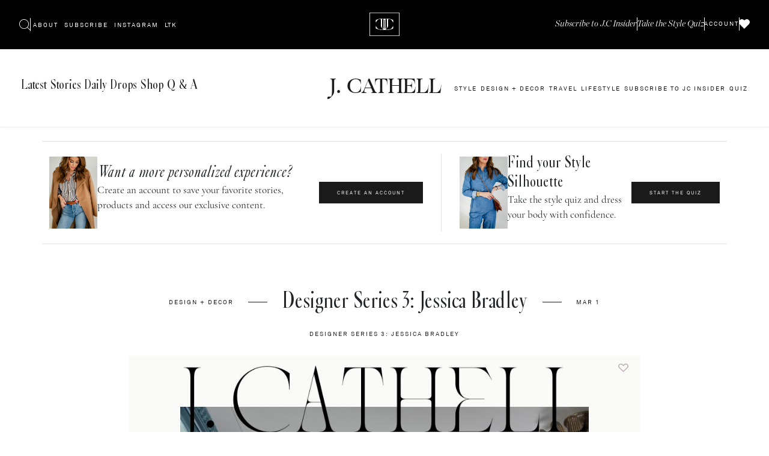

--- FILE ---
content_type: text/html; charset=UTF-8
request_url: https://jcathell.com/2023/03/01/designer-series-number-3-jessica-bradley/
body_size: 30101
content:
<!doctype html>
<html dir="ltr" lang="en-US" prefix="og: https://ogp.me/ns#">
    <head>
        <meta charset="utf-8">
        <meta name="viewport" content="width=device-width, initial-scale=1, maximum-scale=1">

        	<style>img:is([sizes="auto" i], [sizes^="auto," i]) { contain-intrinsic-size: 3000px 1500px }</style>
	
		<!-- All in One SEO 4.8.1.1 - aioseo.com -->
	<meta name="description" content="Designer Series 3: Jessica Bradley Designer Series Number 3: Jessica Bradley. Today&#039;s designer is Jessica Bradley! Jessica was a lifesaver when we bought and renovated our farmhouse. Her ability to take my scrambled bits of inspiration and tie it all together was truly a work of art. I loved working with her, and her style" />
	<meta name="robots" content="max-image-preview:large" />
	<meta name="author" content="jesscathell"/>
	<link rel="canonical" href="https://jcathell.com/2023/03/01/designer-series-number-3-jessica-bradley/" />
	<meta name="generator" content="All in One SEO (AIOSEO) 4.8.1.1" />
		<meta property="og:locale" content="en_US" />
		<meta property="og:site_name" content="J. Cathell - Atlanta based Fashion and Lifestyle blog" />
		<meta property="og:type" content="article" />
		<meta property="og:title" content="Designer Series 3: Jessica Bradley - J. Cathell" />
		<meta property="og:description" content="Designer Series 3: Jessica Bradley Designer Series Number 3: Jessica Bradley. Today&#039;s designer is Jessica Bradley! Jessica was a lifesaver when we bought and renovated our farmhouse. Her ability to take my scrambled bits of inspiration and tie it all together was truly a work of art. I loved working with her, and her style" />
		<meta property="og:url" content="https://jcathell.com/2023/03/01/designer-series-number-3-jessica-bradley/" />
		<meta property="og:image" content="https://jcathell.com/wp-content/uploads/2024/03/JC-Open-Graph-Image.png" />
		<meta property="og:image:secure_url" content="https://jcathell.com/wp-content/uploads/2024/03/JC-Open-Graph-Image.png" />
		<meta property="og:image:width" content="3280" />
		<meta property="og:image:height" content="1712" />
		<meta property="article:published_time" content="2023-03-01T10:00:00+00:00" />
		<meta property="article:modified_time" content="2023-07-11T23:12:40+00:00" />
		<meta name="twitter:card" content="summary_large_image" />
		<meta name="twitter:title" content="Designer Series 3: Jessica Bradley - J. Cathell" />
		<meta name="twitter:description" content="Designer Series 3: Jessica Bradley Designer Series Number 3: Jessica Bradley. Today&#039;s designer is Jessica Bradley! Jessica was a lifesaver when we bought and renovated our farmhouse. Her ability to take my scrambled bits of inspiration and tie it all together was truly a work of art. I loved working with her, and her style" />
		<meta name="twitter:image" content="https://jcathell.com/wp-content/uploads/2024/03/JC-Twitter-Image.png" />
		<script type="application/ld+json" class="aioseo-schema">
			{"@context":"https:\/\/schema.org","@graph":[{"@type":"BlogPosting","@id":"https:\/\/jcathell.com\/2023\/03\/01\/designer-series-number-3-jessica-bradley\/#blogposting","name":"Designer Series 3: Jessica Bradley - J. Cathell","headline":"Designer Series 3: Jessica Bradley","author":{"@id":"https:\/\/jcathell.com\/author\/jesscathell\/#author"},"publisher":{"@id":"https:\/\/jcathell.com\/#organization"},"image":{"@type":"ImageObject","url":"https:\/\/jcathell.com\/wp-content\/uploads\/2023\/03\/1.jpg","width":1000,"height":1500},"datePublished":"2023-03-01T10:00:00+00:00","dateModified":"2023-07-11T23:12:40+00:00","inLanguage":"en-US","commentCount":1,"mainEntityOfPage":{"@id":"https:\/\/jcathell.com\/2023\/03\/01\/designer-series-number-3-jessica-bradley\/#webpage"},"isPartOf":{"@id":"https:\/\/jcathell.com\/2023\/03\/01\/designer-series-number-3-jessica-bradley\/#webpage"},"articleSection":"Design + Decor, Featured Designers, Spotlight on Design, Uncategorized, Fashion Blogger, home decor, perfect outfit"},{"@type":"BreadcrumbList","@id":"https:\/\/jcathell.com\/2023\/03\/01\/designer-series-number-3-jessica-bradley\/#breadcrumblist","itemListElement":[{"@type":"ListItem","@id":"https:\/\/jcathell.com\/#listItem","position":1,"name":"Home","item":"https:\/\/jcathell.com\/","nextItem":{"@type":"ListItem","@id":"https:\/\/jcathell.com\/2023\/#listItem","name":"2023"}},{"@type":"ListItem","@id":"https:\/\/jcathell.com\/2023\/#listItem","position":2,"name":"2023","item":"https:\/\/jcathell.com\/2023\/","nextItem":{"@type":"ListItem","@id":"https:\/\/jcathell.com\/2023\/03\/#listItem","name":"March"},"previousItem":{"@type":"ListItem","@id":"https:\/\/jcathell.com\/#listItem","name":"Home"}},{"@type":"ListItem","@id":"https:\/\/jcathell.com\/2023\/03\/#listItem","position":3,"name":"March","item":"https:\/\/jcathell.com\/2023\/03\/","nextItem":{"@type":"ListItem","@id":"https:\/\/jcathell.com\/2023\/03\/01\/#listItem","name":"1"},"previousItem":{"@type":"ListItem","@id":"https:\/\/jcathell.com\/2023\/#listItem","name":"2023"}},{"@type":"ListItem","@id":"https:\/\/jcathell.com\/2023\/03\/01\/#listItem","position":4,"name":"1","item":"https:\/\/jcathell.com\/2023\/03\/01\/","nextItem":{"@type":"ListItem","@id":"https:\/\/jcathell.com\/2023\/03\/01\/designer-series-number-3-jessica-bradley\/#listItem","name":"Designer Series 3: Jessica Bradley"},"previousItem":{"@type":"ListItem","@id":"https:\/\/jcathell.com\/2023\/03\/#listItem","name":"March"}},{"@type":"ListItem","@id":"https:\/\/jcathell.com\/2023\/03\/01\/designer-series-number-3-jessica-bradley\/#listItem","position":5,"name":"Designer Series 3: Jessica Bradley","previousItem":{"@type":"ListItem","@id":"https:\/\/jcathell.com\/2023\/03\/01\/#listItem","name":"1"}}]},{"@type":"Organization","@id":"https:\/\/jcathell.com\/#organization","name":"J. Cathell","description":"Atlanta based Fashion and Lifestyle blog","url":"https:\/\/jcathell.com\/"},{"@type":"Person","@id":"https:\/\/jcathell.com\/author\/jesscathell\/#author","url":"https:\/\/jcathell.com\/author\/jesscathell\/","name":"jesscathell","image":{"@type":"ImageObject","@id":"https:\/\/jcathell.com\/2023\/03\/01\/designer-series-number-3-jessica-bradley\/#authorImage","url":"https:\/\/jcathell.com\/wp-content\/plugins\/ultimate-member\/assets\/img\/default_avatar.jpg","width":96,"height":96,"caption":"jesscathell"}},{"@type":"WebPage","@id":"https:\/\/jcathell.com\/2023\/03\/01\/designer-series-number-3-jessica-bradley\/#webpage","url":"https:\/\/jcathell.com\/2023\/03\/01\/designer-series-number-3-jessica-bradley\/","name":"Designer Series 3: Jessica Bradley - J. Cathell","description":"Designer Series 3: Jessica Bradley Designer Series Number 3: Jessica Bradley. Today's designer is Jessica Bradley! Jessica was a lifesaver when we bought and renovated our farmhouse. Her ability to take my scrambled bits of inspiration and tie it all together was truly a work of art. I loved working with her, and her style","inLanguage":"en-US","isPartOf":{"@id":"https:\/\/jcathell.com\/#website"},"breadcrumb":{"@id":"https:\/\/jcathell.com\/2023\/03\/01\/designer-series-number-3-jessica-bradley\/#breadcrumblist"},"author":{"@id":"https:\/\/jcathell.com\/author\/jesscathell\/#author"},"creator":{"@id":"https:\/\/jcathell.com\/author\/jesscathell\/#author"},"image":{"@type":"ImageObject","url":"https:\/\/jcathell.com\/wp-content\/uploads\/2023\/03\/1.jpg","@id":"https:\/\/jcathell.com\/2023\/03\/01\/designer-series-number-3-jessica-bradley\/#mainImage","width":1000,"height":1500},"primaryImageOfPage":{"@id":"https:\/\/jcathell.com\/2023\/03\/01\/designer-series-number-3-jessica-bradley\/#mainImage"},"datePublished":"2023-03-01T10:00:00+00:00","dateModified":"2023-07-11T23:12:40+00:00"},{"@type":"WebSite","@id":"https:\/\/jcathell.com\/#website","url":"https:\/\/jcathell.com\/","name":"J. Cathell","description":"Atlanta based Fashion and Lifestyle blog","inLanguage":"en-US","publisher":{"@id":"https:\/\/jcathell.com\/#organization"}}]}
		</script>
		<!-- All in One SEO -->

<!-- Jetpack Site Verification Tags -->
<meta name="p:domain_verify" content="90b0c9e0e9ce97cc165c42c466352beb" />

	<!-- This site is optimized with the Yoast SEO plugin v24.9 - https://yoast.com/wordpress/plugins/seo/ -->
	<title>Designer Series 3: Jessica Bradley - J. Cathell</title>
	<meta name="description" content="Designer Series Number 3: Jessica Bradley. Jessica is an Atlanta-based designer that helped me design our farmhouse." />
	<link rel="canonical" href="https://jcathell.com/2023/03/01/designer-series-number-3-jessica-bradley/" />
	<meta property="og:locale" content="en_US" />
	<meta property="og:type" content="article" />
	<meta property="og:title" content="Designer Series 3: Jessica Bradley - J. Cathell" />
	<meta property="og:description" content="Designer Series Number 3: Jessica Bradley. Jessica is an Atlanta-based designer that helped me design our farmhouse." />
	<meta property="og:url" content="https://jcathell.com/2023/03/01/designer-series-number-3-jessica-bradley/" />
	<meta property="og:site_name" content="J. Cathell" />
	<meta property="article:author" content="https://www.facebook.com/jesscathell" />
	<meta property="article:published_time" content="2023-03-01T10:00:00+00:00" />
	<meta property="article:modified_time" content="2023-07-11T23:12:40+00:00" />
	<meta property="og:image" content="https://jcathell.com/wp-content/uploads/2023/03/1.jpg" />
	<meta property="og:image:width" content="1000" />
	<meta property="og:image:height" content="1500" />
	<meta property="og:image:type" content="image/jpeg" />
	<meta name="author" content="jesscathell" />
	<meta name="twitter:card" content="summary_large_image" />
	<script type="application/ld+json" class="yoast-schema-graph">{"@context":"https://schema.org","@graph":[{"@type":"Article","@id":"https://jcathell.com/2023/03/01/designer-series-number-3-jessica-bradley/#article","isPartOf":{"@id":"https://jcathell.com/2023/03/01/designer-series-number-3-jessica-bradley/"},"author":{"name":"jesscathell","@id":"https://jcathell.com/#/schema/person/eba1ecdefdc9ca2ee2c07eaa8a5f5b39"},"headline":"Designer Series 3: Jessica Bradley","datePublished":"2023-03-01T10:00:00+00:00","dateModified":"2023-07-11T23:12:40+00:00","mainEntityOfPage":{"@id":"https://jcathell.com/2023/03/01/designer-series-number-3-jessica-bradley/"},"wordCount":512,"commentCount":1,"publisher":{"@id":"https://jcathell.com/#organization"},"image":{"@id":"https://jcathell.com/2023/03/01/designer-series-number-3-jessica-bradley/#primaryimage"},"thumbnailUrl":"https://jcathell.com/wp-content/uploads/2023/03/1.jpg","keywords":["Fashion Blogger","home decor","perfect outfit"],"articleSection":["Design + Decor","Featured Designers","Spotlight on Design"],"inLanguage":"en-US","potentialAction":[{"@type":"CommentAction","name":"Comment","target":["https://jcathell.com/2023/03/01/designer-series-number-3-jessica-bradley/#respond"]}]},{"@type":"WebPage","@id":"https://jcathell.com/2023/03/01/designer-series-number-3-jessica-bradley/","url":"https://jcathell.com/2023/03/01/designer-series-number-3-jessica-bradley/","name":"Designer Series 3: Jessica Bradley - J. Cathell","isPartOf":{"@id":"https://jcathell.com/#website"},"primaryImageOfPage":{"@id":"https://jcathell.com/2023/03/01/designer-series-number-3-jessica-bradley/#primaryimage"},"image":{"@id":"https://jcathell.com/2023/03/01/designer-series-number-3-jessica-bradley/#primaryimage"},"thumbnailUrl":"https://jcathell.com/wp-content/uploads/2023/03/1.jpg","datePublished":"2023-03-01T10:00:00+00:00","dateModified":"2023-07-11T23:12:40+00:00","description":"Designer Series Number 3: Jessica Bradley. Jessica is an Atlanta-based designer that helped me design our farmhouse.","breadcrumb":{"@id":"https://jcathell.com/2023/03/01/designer-series-number-3-jessica-bradley/#breadcrumb"},"inLanguage":"en-US","potentialAction":[{"@type":"ReadAction","target":["https://jcathell.com/2023/03/01/designer-series-number-3-jessica-bradley/"]}]},{"@type":"ImageObject","inLanguage":"en-US","@id":"https://jcathell.com/2023/03/01/designer-series-number-3-jessica-bradley/#primaryimage","url":"https://jcathell.com/wp-content/uploads/2023/03/1.jpg","contentUrl":"https://jcathell.com/wp-content/uploads/2023/03/1.jpg","width":1000,"height":1500},{"@type":"BreadcrumbList","@id":"https://jcathell.com/2023/03/01/designer-series-number-3-jessica-bradley/#breadcrumb","itemListElement":[{"@type":"ListItem","position":1,"name":"Home","item":"https://jcathell.com/"},{"@type":"ListItem","position":2,"name":"Blog","item":"https://jcathell.com/stories/"},{"@type":"ListItem","position":3,"name":"Designer Series 3: Jessica Bradley"}]},{"@type":"WebSite","@id":"https://jcathell.com/#website","url":"https://jcathell.com/","name":"J. Cathell","description":"Atlanta based Fashion and Lifestyle blog","publisher":{"@id":"https://jcathell.com/#organization"},"potentialAction":[{"@type":"SearchAction","target":{"@type":"EntryPoint","urlTemplate":"https://jcathell.com/?s={search_term_string}"},"query-input":{"@type":"PropertyValueSpecification","valueRequired":true,"valueName":"search_term_string"}}],"inLanguage":"en-US"},{"@type":"Organization","@id":"https://jcathell.com/#organization","name":"J. Cathell","url":"https://jcathell.com/","logo":{"@type":"ImageObject","inLanguage":"en-US","@id":"https://jcathell.com/#/schema/logo/image/","url":"https://jcathell.com/wp-content/uploads/2022/05/cropped-073E62BA-1B66-4D1C-AA22-D4B458635292.png","contentUrl":"https://jcathell.com/wp-content/uploads/2022/05/cropped-073E62BA-1B66-4D1C-AA22-D4B458635292.png","width":913,"height":618,"caption":"J. Cathell"},"image":{"@id":"https://jcathell.com/#/schema/logo/image/"}},{"@type":"Person","@id":"https://jcathell.com/#/schema/person/eba1ecdefdc9ca2ee2c07eaa8a5f5b39","name":"jesscathell","image":{"@type":"ImageObject","inLanguage":"en-US","@id":"https://jcathell.com/#/schema/person/image/","url":"https://secure.gravatar.com/avatar/c5212a41520f17667908c70fd91e3ec16540a1c7c823743ad86fa0cc6feb670a?s=96&d=mm&r=g","contentUrl":"https://secure.gravatar.com/avatar/c5212a41520f17667908c70fd91e3ec16540a1c7c823743ad86fa0cc6feb670a?s=96&d=mm&r=g","caption":"jesscathell"},"sameAs":["http://wwww.jcathell.com","https://www.facebook.com/jesscathell"],"url":"https://jcathell.com/author/jesscathell/"}]}</script>
	<!-- / Yoast SEO plugin. -->


<link rel='dns-prefetch' href='//cdnjs.cloudflare.com' />
<link rel='dns-prefetch' href='//secure.gravatar.com' />
<link rel='dns-prefetch' href='//stats.wp.com' />
<link rel='dns-prefetch' href='//v0.wordpress.com' />
<link rel="alternate" type="application/rss+xml" title="J. Cathell &raquo; Designer Series 3: Jessica Bradley Comments Feed" href="https://jcathell.com/2023/03/01/designer-series-number-3-jessica-bradley/feed/" />
		<!-- This site uses the Google Analytics by MonsterInsights plugin v9.11.1 - Using Analytics tracking - https://www.monsterinsights.com/ -->
							<script src="//www.googletagmanager.com/gtag/js?id=G-REPV9CP6W3"  data-cfasync="false" data-wpfc-render="false" type="text/javascript" async></script>
			<script data-cfasync="false" data-wpfc-render="false" type="text/javascript">
				var mi_version = '9.11.1';
				var mi_track_user = true;
				var mi_no_track_reason = '';
								var MonsterInsightsDefaultLocations = {"page_location":"https:\/\/jcathell.com\/2023\/03\/01\/designer-series-number-3-jessica-bradley\/"};
								MonsterInsightsDefaultLocations.page_location = window.location.href;
								if ( typeof MonsterInsightsPrivacyGuardFilter === 'function' ) {
					var MonsterInsightsLocations = (typeof MonsterInsightsExcludeQuery === 'object') ? MonsterInsightsPrivacyGuardFilter( MonsterInsightsExcludeQuery ) : MonsterInsightsPrivacyGuardFilter( MonsterInsightsDefaultLocations );
				} else {
					var MonsterInsightsLocations = (typeof MonsterInsightsExcludeQuery === 'object') ? MonsterInsightsExcludeQuery : MonsterInsightsDefaultLocations;
				}

								var disableStrs = [
										'ga-disable-G-REPV9CP6W3',
									];

				/* Function to detect opted out users */
				function __gtagTrackerIsOptedOut() {
					for (var index = 0; index < disableStrs.length; index++) {
						if (document.cookie.indexOf(disableStrs[index] + '=true') > -1) {
							return true;
						}
					}

					return false;
				}

				/* Disable tracking if the opt-out cookie exists. */
				if (__gtagTrackerIsOptedOut()) {
					for (var index = 0; index < disableStrs.length; index++) {
						window[disableStrs[index]] = true;
					}
				}

				/* Opt-out function */
				function __gtagTrackerOptout() {
					for (var index = 0; index < disableStrs.length; index++) {
						document.cookie = disableStrs[index] + '=true; expires=Thu, 31 Dec 2099 23:59:59 UTC; path=/';
						window[disableStrs[index]] = true;
					}
				}

				if ('undefined' === typeof gaOptout) {
					function gaOptout() {
						__gtagTrackerOptout();
					}
				}
								window.dataLayer = window.dataLayer || [];

				window.MonsterInsightsDualTracker = {
					helpers: {},
					trackers: {},
				};
				if (mi_track_user) {
					function __gtagDataLayer() {
						dataLayer.push(arguments);
					}

					function __gtagTracker(type, name, parameters) {
						if (!parameters) {
							parameters = {};
						}

						if (parameters.send_to) {
							__gtagDataLayer.apply(null, arguments);
							return;
						}

						if (type === 'event') {
														parameters.send_to = monsterinsights_frontend.v4_id;
							var hookName = name;
							if (typeof parameters['event_category'] !== 'undefined') {
								hookName = parameters['event_category'] + ':' + name;
							}

							if (typeof MonsterInsightsDualTracker.trackers[hookName] !== 'undefined') {
								MonsterInsightsDualTracker.trackers[hookName](parameters);
							} else {
								__gtagDataLayer('event', name, parameters);
							}
							
						} else {
							__gtagDataLayer.apply(null, arguments);
						}
					}

					__gtagTracker('js', new Date());
					__gtagTracker('set', {
						'developer_id.dZGIzZG': true,
											});
					if ( MonsterInsightsLocations.page_location ) {
						__gtagTracker('set', MonsterInsightsLocations);
					}
										__gtagTracker('config', 'G-REPV9CP6W3', {"forceSSL":"true","link_attribution":"true"} );
										window.gtag = __gtagTracker;										(function () {
						/* https://developers.google.com/analytics/devguides/collection/analyticsjs/ */
						/* ga and __gaTracker compatibility shim. */
						var noopfn = function () {
							return null;
						};
						var newtracker = function () {
							return new Tracker();
						};
						var Tracker = function () {
							return null;
						};
						var p = Tracker.prototype;
						p.get = noopfn;
						p.set = noopfn;
						p.send = function () {
							var args = Array.prototype.slice.call(arguments);
							args.unshift('send');
							__gaTracker.apply(null, args);
						};
						var __gaTracker = function () {
							var len = arguments.length;
							if (len === 0) {
								return;
							}
							var f = arguments[len - 1];
							if (typeof f !== 'object' || f === null || typeof f.hitCallback !== 'function') {
								if ('send' === arguments[0]) {
									var hitConverted, hitObject = false, action;
									if ('event' === arguments[1]) {
										if ('undefined' !== typeof arguments[3]) {
											hitObject = {
												'eventAction': arguments[3],
												'eventCategory': arguments[2],
												'eventLabel': arguments[4],
												'value': arguments[5] ? arguments[5] : 1,
											}
										}
									}
									if ('pageview' === arguments[1]) {
										if ('undefined' !== typeof arguments[2]) {
											hitObject = {
												'eventAction': 'page_view',
												'page_path': arguments[2],
											}
										}
									}
									if (typeof arguments[2] === 'object') {
										hitObject = arguments[2];
									}
									if (typeof arguments[5] === 'object') {
										Object.assign(hitObject, arguments[5]);
									}
									if ('undefined' !== typeof arguments[1].hitType) {
										hitObject = arguments[1];
										if ('pageview' === hitObject.hitType) {
											hitObject.eventAction = 'page_view';
										}
									}
									if (hitObject) {
										action = 'timing' === arguments[1].hitType ? 'timing_complete' : hitObject.eventAction;
										hitConverted = mapArgs(hitObject);
										__gtagTracker('event', action, hitConverted);
									}
								}
								return;
							}

							function mapArgs(args) {
								var arg, hit = {};
								var gaMap = {
									'eventCategory': 'event_category',
									'eventAction': 'event_action',
									'eventLabel': 'event_label',
									'eventValue': 'event_value',
									'nonInteraction': 'non_interaction',
									'timingCategory': 'event_category',
									'timingVar': 'name',
									'timingValue': 'value',
									'timingLabel': 'event_label',
									'page': 'page_path',
									'location': 'page_location',
									'title': 'page_title',
									'referrer' : 'page_referrer',
								};
								for (arg in args) {
																		if (!(!args.hasOwnProperty(arg) || !gaMap.hasOwnProperty(arg))) {
										hit[gaMap[arg]] = args[arg];
									} else {
										hit[arg] = args[arg];
									}
								}
								return hit;
							}

							try {
								f.hitCallback();
							} catch (ex) {
							}
						};
						__gaTracker.create = newtracker;
						__gaTracker.getByName = newtracker;
						__gaTracker.getAll = function () {
							return [];
						};
						__gaTracker.remove = noopfn;
						__gaTracker.loaded = true;
						window['__gaTracker'] = __gaTracker;
					})();
									} else {
										console.log("");
					(function () {
						function __gtagTracker() {
							return null;
						}

						window['__gtagTracker'] = __gtagTracker;
						window['gtag'] = __gtagTracker;
					})();
									}
			</script>
							<!-- / Google Analytics by MonsterInsights -->
		<script type="text/javascript">
/* <![CDATA[ */
window._wpemojiSettings = {"baseUrl":"https:\/\/s.w.org\/images\/core\/emoji\/16.0.1\/72x72\/","ext":".png","svgUrl":"https:\/\/s.w.org\/images\/core\/emoji\/16.0.1\/svg\/","svgExt":".svg","source":{"concatemoji":"https:\/\/jcathell.com\/wp-includes\/js\/wp-emoji-release.min.js?ver=6.8.3"}};
/*! This file is auto-generated */
!function(s,n){var o,i,e;function c(e){try{var t={supportTests:e,timestamp:(new Date).valueOf()};sessionStorage.setItem(o,JSON.stringify(t))}catch(e){}}function p(e,t,n){e.clearRect(0,0,e.canvas.width,e.canvas.height),e.fillText(t,0,0);var t=new Uint32Array(e.getImageData(0,0,e.canvas.width,e.canvas.height).data),a=(e.clearRect(0,0,e.canvas.width,e.canvas.height),e.fillText(n,0,0),new Uint32Array(e.getImageData(0,0,e.canvas.width,e.canvas.height).data));return t.every(function(e,t){return e===a[t]})}function u(e,t){e.clearRect(0,0,e.canvas.width,e.canvas.height),e.fillText(t,0,0);for(var n=e.getImageData(16,16,1,1),a=0;a<n.data.length;a++)if(0!==n.data[a])return!1;return!0}function f(e,t,n,a){switch(t){case"flag":return n(e,"\ud83c\udff3\ufe0f\u200d\u26a7\ufe0f","\ud83c\udff3\ufe0f\u200b\u26a7\ufe0f")?!1:!n(e,"\ud83c\udde8\ud83c\uddf6","\ud83c\udde8\u200b\ud83c\uddf6")&&!n(e,"\ud83c\udff4\udb40\udc67\udb40\udc62\udb40\udc65\udb40\udc6e\udb40\udc67\udb40\udc7f","\ud83c\udff4\u200b\udb40\udc67\u200b\udb40\udc62\u200b\udb40\udc65\u200b\udb40\udc6e\u200b\udb40\udc67\u200b\udb40\udc7f");case"emoji":return!a(e,"\ud83e\udedf")}return!1}function g(e,t,n,a){var r="undefined"!=typeof WorkerGlobalScope&&self instanceof WorkerGlobalScope?new OffscreenCanvas(300,150):s.createElement("canvas"),o=r.getContext("2d",{willReadFrequently:!0}),i=(o.textBaseline="top",o.font="600 32px Arial",{});return e.forEach(function(e){i[e]=t(o,e,n,a)}),i}function t(e){var t=s.createElement("script");t.src=e,t.defer=!0,s.head.appendChild(t)}"undefined"!=typeof Promise&&(o="wpEmojiSettingsSupports",i=["flag","emoji"],n.supports={everything:!0,everythingExceptFlag:!0},e=new Promise(function(e){s.addEventListener("DOMContentLoaded",e,{once:!0})}),new Promise(function(t){var n=function(){try{var e=JSON.parse(sessionStorage.getItem(o));if("object"==typeof e&&"number"==typeof e.timestamp&&(new Date).valueOf()<e.timestamp+604800&&"object"==typeof e.supportTests)return e.supportTests}catch(e){}return null}();if(!n){if("undefined"!=typeof Worker&&"undefined"!=typeof OffscreenCanvas&&"undefined"!=typeof URL&&URL.createObjectURL&&"undefined"!=typeof Blob)try{var e="postMessage("+g.toString()+"("+[JSON.stringify(i),f.toString(),p.toString(),u.toString()].join(",")+"));",a=new Blob([e],{type:"text/javascript"}),r=new Worker(URL.createObjectURL(a),{name:"wpTestEmojiSupports"});return void(r.onmessage=function(e){c(n=e.data),r.terminate(),t(n)})}catch(e){}c(n=g(i,f,p,u))}t(n)}).then(function(e){for(var t in e)n.supports[t]=e[t],n.supports.everything=n.supports.everything&&n.supports[t],"flag"!==t&&(n.supports.everythingExceptFlag=n.supports.everythingExceptFlag&&n.supports[t]);n.supports.everythingExceptFlag=n.supports.everythingExceptFlag&&!n.supports.flag,n.DOMReady=!1,n.readyCallback=function(){n.DOMReady=!0}}).then(function(){return e}).then(function(){var e;n.supports.everything||(n.readyCallback(),(e=n.source||{}).concatemoji?t(e.concatemoji):e.wpemoji&&e.twemoji&&(t(e.twemoji),t(e.wpemoji)))}))}((window,document),window._wpemojiSettings);
/* ]]> */
</script>
<link rel='stylesheet' id='sbi_styles-css' href='https://jcathell.com/wp-content/plugins/instagram-feed/css/sbi-styles.min.css?ver=6.8.0' type='text/css' media='all' />
<style id='wp-emoji-styles-inline-css' type='text/css'>

	img.wp-smiley, img.emoji {
		display: inline !important;
		border: none !important;
		box-shadow: none !important;
		height: 1em !important;
		width: 1em !important;
		margin: 0 0.07em !important;
		vertical-align: -0.1em !important;
		background: none !important;
		padding: 0 !important;
	}
</style>
<link rel='stylesheet' id='wp-block-library-css' href='https://jcathell.com/wp-includes/css/dist/block-library/style.min.css?ver=6.8.3' type='text/css' media='all' />
<link rel='stylesheet' id='jcathell-blocks-product-list-style-css' href='https://jcathell.com/wp-content/plugins/jcathell-blocks/build/product-list/style-index.css?ver=0.1.0' type='text/css' media='all' />
<style id='jcathell-blocks-product-list-item-style-inline-css' type='text/css'>
/*!*********************************************************************************************************************************************************************************************************************************************************!*\
  !*** css ./node_modules/css-loader/dist/cjs.js??ruleSet[1].rules[4].use[1]!./node_modules/postcss-loader/dist/cjs.js??ruleSet[1].rules[4].use[2]!./node_modules/sass-loader/dist/cjs.js??ruleSet[1].rules[4].use[3]!./src/product-list-item/style.scss ***!
  \*********************************************************************************************************************************************************************************************************************************************************/
/**
 * The following styles get applied both on the front of your site
 * and in the editor.
 *
 * Replace them with your own styles or remove the file completely.
 */
.wp-block-create-block-todo-list {
  background-color: #21759b;
  color: #fff;
  padding: 2px;
}

/*----------------------------------------------------------------------------

	Template Parts - Product Card

----------------------------------------------------------------------------*/
.product-card {
  position: relative;
  opacity: 0; /* for fade in animation */
}

.product-card .product-card__image {
  display: block;
  aspect-ratio: 5/7;
  background-position: center;
  background-repeat: no-repeat;
  background-size: contain;
  transition: all 300ms ease;
}

.product-card:hover .product-card__image {
  filter: brightness(105%);
}

.product-card__heart {
  position: absolute;
  right: 8px;
  top: 0px;
  color: black;
  width: 40px;
  height: 40px;
}

.product-card__heart i {
  position: absolute;
  top: 50%;
  left: 50%;
  transform: translate(-50%, -50%);
  transition: opacity 1000ms ease;
}

.product-card__heart i.icon-heart-outline {
  color: var(--theme-color-light-brown);
  opacity: 1;
}

.product-card__heart i.icon-heart-filled {
  opacity: 0;
}

.product-card__heart:hover i.icon-heart-outline {
  opacity: 0;
}

.product-card__heart:hover i.icon-heart-filled {
  opacity: 1;
}

/*# sourceMappingURL=style-index.css.map*/
</style>
<link rel='stylesheet' id='ultimate_blocks-cgb-style-css-css' href='https://jcathell.com/wp-content/uploads/ultimate-blocks/blocks.style.build.css?ver=3.2.9' type='text/css' media='all' />
<link rel='stylesheet' id='mediaelement-css' href='https://jcathell.com/wp-includes/js/mediaelement/mediaelementplayer-legacy.min.css?ver=4.2.17' type='text/css' media='all' />
<link rel='stylesheet' id='wp-mediaelement-css' href='https://jcathell.com/wp-includes/js/mediaelement/wp-mediaelement.min.css?ver=6.8.3' type='text/css' media='all' />
<style id='jetpack-sharing-buttons-style-inline-css' type='text/css'>
.jetpack-sharing-buttons__services-list{display:flex;flex-direction:row;flex-wrap:wrap;gap:0;list-style-type:none;margin:5px;padding:0}.jetpack-sharing-buttons__services-list.has-small-icon-size{font-size:12px}.jetpack-sharing-buttons__services-list.has-normal-icon-size{font-size:16px}.jetpack-sharing-buttons__services-list.has-large-icon-size{font-size:24px}.jetpack-sharing-buttons__services-list.has-huge-icon-size{font-size:36px}@media print{.jetpack-sharing-buttons__services-list{display:none!important}}.editor-styles-wrapper .wp-block-jetpack-sharing-buttons{gap:0;padding-inline-start:0}ul.jetpack-sharing-buttons__services-list.has-background{padding:1.25em 2.375em}
</style>
<link rel='stylesheet' id='j-cathell-block-styles-css' href='https://jcathell.com/wp-content/themes/jcathell/assets/css/blocks.css?ver=6.8.3' type='text/css' media='all' />
<style id='global-styles-inline-css' type='text/css'>
:root{--wp--preset--aspect-ratio--square: 1;--wp--preset--aspect-ratio--4-3: 4/3;--wp--preset--aspect-ratio--3-4: 3/4;--wp--preset--aspect-ratio--3-2: 3/2;--wp--preset--aspect-ratio--2-3: 2/3;--wp--preset--aspect-ratio--16-9: 16/9;--wp--preset--aspect-ratio--9-16: 9/16;--wp--preset--color--black: #000000;--wp--preset--color--cyan-bluish-gray: #abb8c3;--wp--preset--color--white: #ffffff;--wp--preset--color--pale-pink: #f78da7;--wp--preset--color--vivid-red: #cf2e2e;--wp--preset--color--luminous-vivid-orange: #ff6900;--wp--preset--color--luminous-vivid-amber: #fcb900;--wp--preset--color--light-green-cyan: #7bdcb5;--wp--preset--color--vivid-green-cyan: #00d084;--wp--preset--color--pale-cyan-blue: #8ed1fc;--wp--preset--color--vivid-cyan-blue: #0693e3;--wp--preset--color--vivid-purple: #9b51e0;--wp--preset--color--dark-blue: #7492B7;--wp--preset--color--darkest-grey: #1A1A1A;--wp--preset--color--lightest-grey: #E0E0E0;--wp--preset--color--cream: #F8F8F6;--wp--preset--color--tan: #CEBFAE;--wp--preset--color--light-brown: #BCB1B1;--wp--preset--gradient--vivid-cyan-blue-to-vivid-purple: linear-gradient(135deg,rgba(6,147,227,1) 0%,rgb(155,81,224) 100%);--wp--preset--gradient--light-green-cyan-to-vivid-green-cyan: linear-gradient(135deg,rgb(122,220,180) 0%,rgb(0,208,130) 100%);--wp--preset--gradient--luminous-vivid-amber-to-luminous-vivid-orange: linear-gradient(135deg,rgba(252,185,0,1) 0%,rgba(255,105,0,1) 100%);--wp--preset--gradient--luminous-vivid-orange-to-vivid-red: linear-gradient(135deg,rgba(255,105,0,1) 0%,rgb(207,46,46) 100%);--wp--preset--gradient--very-light-gray-to-cyan-bluish-gray: linear-gradient(135deg,rgb(238,238,238) 0%,rgb(169,184,195) 100%);--wp--preset--gradient--cool-to-warm-spectrum: linear-gradient(135deg,rgb(74,234,220) 0%,rgb(151,120,209) 20%,rgb(207,42,186) 40%,rgb(238,44,130) 60%,rgb(251,105,98) 80%,rgb(254,248,76) 100%);--wp--preset--gradient--blush-light-purple: linear-gradient(135deg,rgb(255,206,236) 0%,rgb(152,150,240) 100%);--wp--preset--gradient--blush-bordeaux: linear-gradient(135deg,rgb(254,205,165) 0%,rgb(254,45,45) 50%,rgb(107,0,62) 100%);--wp--preset--gradient--luminous-dusk: linear-gradient(135deg,rgb(255,203,112) 0%,rgb(199,81,192) 50%,rgb(65,88,208) 100%);--wp--preset--gradient--pale-ocean: linear-gradient(135deg,rgb(255,245,203) 0%,rgb(182,227,212) 50%,rgb(51,167,181) 100%);--wp--preset--gradient--electric-grass: linear-gradient(135deg,rgb(202,248,128) 0%,rgb(113,206,126) 100%);--wp--preset--gradient--midnight: linear-gradient(135deg,rgb(2,3,129) 0%,rgb(40,116,252) 100%);--wp--preset--font-size--small: 13px;--wp--preset--font-size--medium: 20px;--wp--preset--font-size--large: 36px;--wp--preset--font-size--x-large: 42px;--wp--preset--font-family--akkurat: 'Akkurat', sans-serif;--wp--preset--font-family--chronicle-display: 'Chronicle Display', serif;--wp--preset--font-family--cormorant-garamond: 'Cormorant Garamond', serif;--wp--preset--font-family--glossy-display: 'Glossy Display', serif;--wp--preset--font-family--itc-franklin-gothic: 'ITC Franklin Gothic', sans-serif;--wp--preset--font-family--ogg: 'Ogg', sans-serif;--wp--preset--spacing--20: 0.44rem;--wp--preset--spacing--30: 0.67rem;--wp--preset--spacing--40: 1rem;--wp--preset--spacing--50: 1.5rem;--wp--preset--spacing--60: 2.25rem;--wp--preset--spacing--70: 3.38rem;--wp--preset--spacing--80: 5.06rem;--wp--preset--shadow--natural: 6px 6px 9px rgba(0, 0, 0, 0.2);--wp--preset--shadow--deep: 12px 12px 50px rgba(0, 0, 0, 0.4);--wp--preset--shadow--sharp: 6px 6px 0px rgba(0, 0, 0, 0.2);--wp--preset--shadow--outlined: 6px 6px 0px -3px rgba(255, 255, 255, 1), 6px 6px rgba(0, 0, 0, 1);--wp--preset--shadow--crisp: 6px 6px 0px rgba(0, 0, 0, 1);}:root { --wp--style--global--content-size: 840px;--wp--style--global--wide-size: 1100px; }:where(body) { margin: 0; }.wp-site-blocks > .alignleft { float: left; margin-right: 2em; }.wp-site-blocks > .alignright { float: right; margin-left: 2em; }.wp-site-blocks > .aligncenter { justify-content: center; margin-left: auto; margin-right: auto; }:where(.wp-site-blocks) > * { margin-block-start: 24px; margin-block-end: 0; }:where(.wp-site-blocks) > :first-child { margin-block-start: 0; }:where(.wp-site-blocks) > :last-child { margin-block-end: 0; }:root { --wp--style--block-gap: 24px; }:root :where(.is-layout-flow) > :first-child{margin-block-start: 0;}:root :where(.is-layout-flow) > :last-child{margin-block-end: 0;}:root :where(.is-layout-flow) > *{margin-block-start: 24px;margin-block-end: 0;}:root :where(.is-layout-constrained) > :first-child{margin-block-start: 0;}:root :where(.is-layout-constrained) > :last-child{margin-block-end: 0;}:root :where(.is-layout-constrained) > *{margin-block-start: 24px;margin-block-end: 0;}:root :where(.is-layout-flex){gap: 24px;}:root :where(.is-layout-grid){gap: 24px;}.is-layout-flow > .alignleft{float: left;margin-inline-start: 0;margin-inline-end: 2em;}.is-layout-flow > .alignright{float: right;margin-inline-start: 2em;margin-inline-end: 0;}.is-layout-flow > .aligncenter{margin-left: auto !important;margin-right: auto !important;}.is-layout-constrained > .alignleft{float: left;margin-inline-start: 0;margin-inline-end: 2em;}.is-layout-constrained > .alignright{float: right;margin-inline-start: 2em;margin-inline-end: 0;}.is-layout-constrained > .aligncenter{margin-left: auto !important;margin-right: auto !important;}.is-layout-constrained > :where(:not(.alignleft):not(.alignright):not(.alignfull)){max-width: var(--wp--style--global--content-size);margin-left: auto !important;margin-right: auto !important;}.is-layout-constrained > .alignwide{max-width: var(--wp--style--global--wide-size);}body .is-layout-flex{display: flex;}.is-layout-flex{flex-wrap: wrap;align-items: center;}.is-layout-flex > :is(*, div){margin: 0;}body .is-layout-grid{display: grid;}.is-layout-grid > :is(*, div){margin: 0;}body{font-family: -apple-system,BlinkMacSystemFont,Segoe UI,Roboto,Oxygen-Sans,Ubuntu,Cantarell,Helvetica Neue,sans-serif;padding-top: 0px;padding-right: 0px;padding-bottom: 0px;padding-left: 0px;}a:where(:not(.wp-element-button)){text-decoration: underline;}:root :where(.wp-element-button, .wp-block-button__link){background-color: #32373c;border-width: 0;color: #fff;font-family: inherit;font-size: inherit;line-height: inherit;padding: calc(0.667em + 2px) calc(1.333em + 2px);text-decoration: none;}.has-black-color{color: var(--wp--preset--color--black) !important;}.has-cyan-bluish-gray-color{color: var(--wp--preset--color--cyan-bluish-gray) !important;}.has-white-color{color: var(--wp--preset--color--white) !important;}.has-pale-pink-color{color: var(--wp--preset--color--pale-pink) !important;}.has-vivid-red-color{color: var(--wp--preset--color--vivid-red) !important;}.has-luminous-vivid-orange-color{color: var(--wp--preset--color--luminous-vivid-orange) !important;}.has-luminous-vivid-amber-color{color: var(--wp--preset--color--luminous-vivid-amber) !important;}.has-light-green-cyan-color{color: var(--wp--preset--color--light-green-cyan) !important;}.has-vivid-green-cyan-color{color: var(--wp--preset--color--vivid-green-cyan) !important;}.has-pale-cyan-blue-color{color: var(--wp--preset--color--pale-cyan-blue) !important;}.has-vivid-cyan-blue-color{color: var(--wp--preset--color--vivid-cyan-blue) !important;}.has-vivid-purple-color{color: var(--wp--preset--color--vivid-purple) !important;}.has-dark-blue-color{color: var(--wp--preset--color--dark-blue) !important;}.has-darkest-grey-color{color: var(--wp--preset--color--darkest-grey) !important;}.has-lightest-grey-color{color: var(--wp--preset--color--lightest-grey) !important;}.has-cream-color{color: var(--wp--preset--color--cream) !important;}.has-tan-color{color: var(--wp--preset--color--tan) !important;}.has-light-brown-color{color: var(--wp--preset--color--light-brown) !important;}.has-black-background-color{background-color: var(--wp--preset--color--black) !important;}.has-cyan-bluish-gray-background-color{background-color: var(--wp--preset--color--cyan-bluish-gray) !important;}.has-white-background-color{background-color: var(--wp--preset--color--white) !important;}.has-pale-pink-background-color{background-color: var(--wp--preset--color--pale-pink) !important;}.has-vivid-red-background-color{background-color: var(--wp--preset--color--vivid-red) !important;}.has-luminous-vivid-orange-background-color{background-color: var(--wp--preset--color--luminous-vivid-orange) !important;}.has-luminous-vivid-amber-background-color{background-color: var(--wp--preset--color--luminous-vivid-amber) !important;}.has-light-green-cyan-background-color{background-color: var(--wp--preset--color--light-green-cyan) !important;}.has-vivid-green-cyan-background-color{background-color: var(--wp--preset--color--vivid-green-cyan) !important;}.has-pale-cyan-blue-background-color{background-color: var(--wp--preset--color--pale-cyan-blue) !important;}.has-vivid-cyan-blue-background-color{background-color: var(--wp--preset--color--vivid-cyan-blue) !important;}.has-vivid-purple-background-color{background-color: var(--wp--preset--color--vivid-purple) !important;}.has-dark-blue-background-color{background-color: var(--wp--preset--color--dark-blue) !important;}.has-darkest-grey-background-color{background-color: var(--wp--preset--color--darkest-grey) !important;}.has-lightest-grey-background-color{background-color: var(--wp--preset--color--lightest-grey) !important;}.has-cream-background-color{background-color: var(--wp--preset--color--cream) !important;}.has-tan-background-color{background-color: var(--wp--preset--color--tan) !important;}.has-light-brown-background-color{background-color: var(--wp--preset--color--light-brown) !important;}.has-black-border-color{border-color: var(--wp--preset--color--black) !important;}.has-cyan-bluish-gray-border-color{border-color: var(--wp--preset--color--cyan-bluish-gray) !important;}.has-white-border-color{border-color: var(--wp--preset--color--white) !important;}.has-pale-pink-border-color{border-color: var(--wp--preset--color--pale-pink) !important;}.has-vivid-red-border-color{border-color: var(--wp--preset--color--vivid-red) !important;}.has-luminous-vivid-orange-border-color{border-color: var(--wp--preset--color--luminous-vivid-orange) !important;}.has-luminous-vivid-amber-border-color{border-color: var(--wp--preset--color--luminous-vivid-amber) !important;}.has-light-green-cyan-border-color{border-color: var(--wp--preset--color--light-green-cyan) !important;}.has-vivid-green-cyan-border-color{border-color: var(--wp--preset--color--vivid-green-cyan) !important;}.has-pale-cyan-blue-border-color{border-color: var(--wp--preset--color--pale-cyan-blue) !important;}.has-vivid-cyan-blue-border-color{border-color: var(--wp--preset--color--vivid-cyan-blue) !important;}.has-vivid-purple-border-color{border-color: var(--wp--preset--color--vivid-purple) !important;}.has-dark-blue-border-color{border-color: var(--wp--preset--color--dark-blue) !important;}.has-darkest-grey-border-color{border-color: var(--wp--preset--color--darkest-grey) !important;}.has-lightest-grey-border-color{border-color: var(--wp--preset--color--lightest-grey) !important;}.has-cream-border-color{border-color: var(--wp--preset--color--cream) !important;}.has-tan-border-color{border-color: var(--wp--preset--color--tan) !important;}.has-light-brown-border-color{border-color: var(--wp--preset--color--light-brown) !important;}.has-vivid-cyan-blue-to-vivid-purple-gradient-background{background: var(--wp--preset--gradient--vivid-cyan-blue-to-vivid-purple) !important;}.has-light-green-cyan-to-vivid-green-cyan-gradient-background{background: var(--wp--preset--gradient--light-green-cyan-to-vivid-green-cyan) !important;}.has-luminous-vivid-amber-to-luminous-vivid-orange-gradient-background{background: var(--wp--preset--gradient--luminous-vivid-amber-to-luminous-vivid-orange) !important;}.has-luminous-vivid-orange-to-vivid-red-gradient-background{background: var(--wp--preset--gradient--luminous-vivid-orange-to-vivid-red) !important;}.has-very-light-gray-to-cyan-bluish-gray-gradient-background{background: var(--wp--preset--gradient--very-light-gray-to-cyan-bluish-gray) !important;}.has-cool-to-warm-spectrum-gradient-background{background: var(--wp--preset--gradient--cool-to-warm-spectrum) !important;}.has-blush-light-purple-gradient-background{background: var(--wp--preset--gradient--blush-light-purple) !important;}.has-blush-bordeaux-gradient-background{background: var(--wp--preset--gradient--blush-bordeaux) !important;}.has-luminous-dusk-gradient-background{background: var(--wp--preset--gradient--luminous-dusk) !important;}.has-pale-ocean-gradient-background{background: var(--wp--preset--gradient--pale-ocean) !important;}.has-electric-grass-gradient-background{background: var(--wp--preset--gradient--electric-grass) !important;}.has-midnight-gradient-background{background: var(--wp--preset--gradient--midnight) !important;}.has-small-font-size{font-size: var(--wp--preset--font-size--small) !important;}.has-medium-font-size{font-size: var(--wp--preset--font-size--medium) !important;}.has-large-font-size{font-size: var(--wp--preset--font-size--large) !important;}.has-x-large-font-size{font-size: var(--wp--preset--font-size--x-large) !important;}.has-akkurat-font-family{font-family: var(--wp--preset--font-family--akkurat) !important;}.has-chronicle-display-font-family{font-family: var(--wp--preset--font-family--chronicle-display) !important;}.has-cormorant-garamond-font-family{font-family: var(--wp--preset--font-family--cormorant-garamond) !important;}.has-glossy-display-font-family{font-family: var(--wp--preset--font-family--glossy-display) !important;}.has-itc-franklin-gothic-font-family{font-family: var(--wp--preset--font-family--itc-franklin-gothic) !important;}.has-ogg-font-family{font-family: var(--wp--preset--font-family--ogg) !important;}
:root :where(.wp-block-pullquote){font-size: 1.5em;line-height: 1.6;}
</style>
<link rel='stylesheet' id='bs-cf7-style.css-css' href='https://jcathell.com/wp-content/plugins/bs-contact-form-7/assets/css/bs-cf7-style.min.css?ver=202504211649' type='text/css' media='all' />
<link rel='stylesheet' id='em-boutiques-css' href='https://jcathell.com/wp-content/plugins/em-boutiques/public/css/em-boutiques-public.css?ver=1.0.2' type='text/css' media='all' />
<link rel='stylesheet' id='em-ig-explore-css' href='https://jcathell.com/wp-content/plugins/em-ig-explore/public/css/em-ig-explore-public.css?ver=1.0.0' type='text/css' media='all' />
<link rel='stylesheet' id='em-shop-css' href='https://jcathell.com/wp-content/plugins/em-shop/public/css/em-shop-public.css?ver=1.1.1' type='text/css' media='all' />
<link rel='stylesheet' id='ub-extension-style-css-css' href='https://jcathell.com/wp-content/plugins/ultimate-blocks/src/extensions/style.css?ver=6.8.3' type='text/css' media='all' />
<link rel='stylesheet' id='bootstrap-styles-css' href='https://jcathell.com/wp-content/themes/jcathell/assets/css/bootstrap.min.css?ver=5.3.1' type='text/css' media='all' />
<link rel='stylesheet' id='styles-css' href='https://jcathell.com/wp-content/themes/jcathell/style.css?ver=1731558803' type='text/css' media='all' />
<style id='akismet-widget-style-inline-css' type='text/css'>

			.a-stats {
				--akismet-color-mid-green: #357b49;
				--akismet-color-white: #fff;
				--akismet-color-light-grey: #f6f7f7;

				max-width: 350px;
				width: auto;
			}

			.a-stats * {
				all: unset;
				box-sizing: border-box;
			}

			.a-stats strong {
				font-weight: 600;
			}

			.a-stats a.a-stats__link,
			.a-stats a.a-stats__link:visited,
			.a-stats a.a-stats__link:active {
				background: var(--akismet-color-mid-green);
				border: none;
				box-shadow: none;
				border-radius: 8px;
				color: var(--akismet-color-white);
				cursor: pointer;
				display: block;
				font-family: -apple-system, BlinkMacSystemFont, 'Segoe UI', 'Roboto', 'Oxygen-Sans', 'Ubuntu', 'Cantarell', 'Helvetica Neue', sans-serif;
				font-weight: 500;
				padding: 12px;
				text-align: center;
				text-decoration: none;
				transition: all 0.2s ease;
			}

			/* Extra specificity to deal with TwentyTwentyOne focus style */
			.widget .a-stats a.a-stats__link:focus {
				background: var(--akismet-color-mid-green);
				color: var(--akismet-color-white);
				text-decoration: none;
			}

			.a-stats a.a-stats__link:hover {
				filter: brightness(110%);
				box-shadow: 0 4px 12px rgba(0, 0, 0, 0.06), 0 0 2px rgba(0, 0, 0, 0.16);
			}

			.a-stats .count {
				color: var(--akismet-color-white);
				display: block;
				font-size: 1.5em;
				line-height: 1.4;
				padding: 0 13px;
				white-space: nowrap;
			}
		
</style>
<link rel='stylesheet' id='um_modal-css' href='https://jcathell.com/wp-content/plugins/ultimate-member/assets/css/um-modal.min.css?ver=2.10.2' type='text/css' media='all' />
<link rel='stylesheet' id='um_ui-css' href='https://jcathell.com/wp-content/plugins/ultimate-member/assets/libs/jquery-ui/jquery-ui.min.css?ver=1.13.2' type='text/css' media='all' />
<link rel='stylesheet' id='um_tipsy-css' href='https://jcathell.com/wp-content/plugins/ultimate-member/assets/libs/tipsy/tipsy.min.css?ver=1.0.0a' type='text/css' media='all' />
<link rel='stylesheet' id='um_raty-css' href='https://jcathell.com/wp-content/plugins/ultimate-member/assets/libs/raty/um-raty.min.css?ver=2.6.0' type='text/css' media='all' />
<link rel='stylesheet' id='select2-css' href='https://jcathell.com/wp-content/plugins/ultimate-member/assets/libs/select2/select2.min.css?ver=4.0.13' type='text/css' media='all' />
<link rel='stylesheet' id='um_fileupload-css' href='https://jcathell.com/wp-content/plugins/ultimate-member/assets/css/um-fileupload.min.css?ver=2.10.2' type='text/css' media='all' />
<link rel='stylesheet' id='um_confirm-css' href='https://jcathell.com/wp-content/plugins/ultimate-member/assets/libs/um-confirm/um-confirm.min.css?ver=1.0' type='text/css' media='all' />
<link rel='stylesheet' id='um_datetime-css' href='https://jcathell.com/wp-content/plugins/ultimate-member/assets/libs/pickadate/default.min.css?ver=3.6.2' type='text/css' media='all' />
<link rel='stylesheet' id='um_datetime_date-css' href='https://jcathell.com/wp-content/plugins/ultimate-member/assets/libs/pickadate/default.date.min.css?ver=3.6.2' type='text/css' media='all' />
<link rel='stylesheet' id='um_datetime_time-css' href='https://jcathell.com/wp-content/plugins/ultimate-member/assets/libs/pickadate/default.time.min.css?ver=3.6.2' type='text/css' media='all' />
<link rel='stylesheet' id='um_fonticons_ii-css' href='https://jcathell.com/wp-content/plugins/ultimate-member/assets/libs/legacy/fonticons/fonticons-ii.min.css?ver=2.10.2' type='text/css' media='all' />
<link rel='stylesheet' id='um_fonticons_fa-css' href='https://jcathell.com/wp-content/plugins/ultimate-member/assets/libs/legacy/fonticons/fonticons-fa.min.css?ver=2.10.2' type='text/css' media='all' />
<link rel='stylesheet' id='um_fontawesome-css' href='https://jcathell.com/wp-content/plugins/ultimate-member/assets/css/um-fontawesome.min.css?ver=6.5.2' type='text/css' media='all' />
<link rel='stylesheet' id='um_common-css' href='https://jcathell.com/wp-content/plugins/ultimate-member/assets/css/common.min.css?ver=2.10.2' type='text/css' media='all' />
<link rel='stylesheet' id='um_responsive-css' href='https://jcathell.com/wp-content/plugins/ultimate-member/assets/css/um-responsive.min.css?ver=2.10.2' type='text/css' media='all' />
<link rel='stylesheet' id='um_styles-css' href='https://jcathell.com/wp-content/plugins/ultimate-member/assets/css/um-styles.min.css?ver=2.10.2' type='text/css' media='all' />
<link rel='stylesheet' id='um_crop-css' href='https://jcathell.com/wp-content/plugins/ultimate-member/assets/libs/cropper/cropper.min.css?ver=1.6.1' type='text/css' media='all' />
<link rel='stylesheet' id='um_profile-css' href='https://jcathell.com/wp-content/plugins/ultimate-member/assets/css/um-profile.min.css?ver=2.10.2' type='text/css' media='all' />
<link rel='stylesheet' id='um_account-css' href='https://jcathell.com/wp-content/plugins/ultimate-member/assets/css/um-account.min.css?ver=2.10.2' type='text/css' media='all' />
<link rel='stylesheet' id='um_misc-css' href='https://jcathell.com/wp-content/plugins/ultimate-member/assets/css/um-misc.min.css?ver=2.10.2' type='text/css' media='all' />
<link rel='stylesheet' id='um_default_css-css' href='https://jcathell.com/wp-content/plugins/ultimate-member/assets/css/um-old-default.min.css?ver=2.10.2' type='text/css' media='all' />
<link rel='stylesheet' id='um-stripe-css' href='https://jcathell.com/wp-content/plugins/um-stripe/assets/css/stripe.min.css?ver=1.0' type='text/css' media='all' />
<link rel='stylesheet' id='em-grid-css' href='https://jcathell.com/wp-content/plugins/em-grid/public/css/em-grid-public.css?ver=1.3.3' type='text/css' media='all' />
<link rel='stylesheet' id='fontawesome-css' href='https://use.fontawesome.com/releases/v5.7.2/css/all.css?ver=1.3.3' type='text/css' media='all' />
<link rel='stylesheet' id='em-pop-css' href='https://jcathell.com/wp-content/plugins/em-pop/public/css/em-pop-public.css?ver=1.0.1' type='text/css' media='all' />
<script type="text/javascript" src="https://jcathell.com/wp-content/plugins/google-analytics-premium/assets/js/frontend-gtag.min.js?ver=9.11.1" id="monsterinsights-frontend-script-js" async="async" data-wp-strategy="async"></script>
<script data-cfasync="false" data-wpfc-render="false" type="text/javascript" id='monsterinsights-frontend-script-js-extra'>/* <![CDATA[ */
var monsterinsights_frontend = {"js_events_tracking":"true","download_extensions":"doc,pdf,ppt,zip,xls,docx,pptx,xlsx","inbound_paths":"[{\"path\":\"\\\/go\\\/\",\"label\":\"affiliate\"},{\"path\":\"\\\/recommend\\\/\",\"label\":\"affiliate\"}]","home_url":"https:\/\/jcathell.com","hash_tracking":"false","v4_id":"G-REPV9CP6W3"};/* ]]> */
</script>
<script type="text/javascript" src="https://jcathell.com/wp-includes/js/jquery/jquery.min.js?ver=3.7.1" id="jquery-core-js"></script>
<script type="text/javascript" src="https://jcathell.com/wp-includes/js/jquery/jquery-migrate.min.js?ver=3.4.1" id="jquery-migrate-js"></script>
<script type="text/javascript" src="https://jcathell.com/wp-content/plugins/em-grid/public/js/em-grid-public.js?ver=1.3.3" id="em-grid-js"></script>
<script type="text/javascript" src="https://jcathell.com/wp-content/plugins/em-ig-explore/public/js/em-ig-explore-public.js?ver=1.0.0" id="em-ig-explore-js"></script>
<script type="text/javascript" id="heartlist-main-js-extra">
/* <![CDATA[ */
var heartlist_data = {"ajax_url":"https:\/\/jcathell.com\/wp-admin\/admin-ajax.php","security":"d4259c82bb","post_types":"post,product,daily_drop,question,attachment"};
/* ]]> */
</script>
<script type="text/javascript" src="https://jcathell.com/wp-content/plugins/heartlist/js/main.js?ver=1.0.3" id="heartlist-main-js" defer="defer" data-wp-strategy="defer"></script>
<script type="text/javascript" src="https://jcathell.com/wp-content/themes/jcathell/assets/js/jquery.inview.min.js?ver=6.8.3" id="inview-js"></script>
<script type="text/javascript" src="https://jcathell.com/wp-content/themes/jcathell/assets/js/infinite-scroll.pkgd.min.js?ver=4.0.1" id="infinite-scroll-js"></script>
<script type="text/javascript" src="https://jcathell.com/wp-content/themes/jcathell/assets/js/bootstrap.bundle.min.js?ver=5.3.1" id="bootstrap-scripts-js"></script>
<script type="text/javascript" src="https://jcathell.com/wp-content/themes/jcathell/assets/js/scripts.js?ver=1730169464" id="scripts-js"></script>
<script type="text/javascript" src="https://jcathell.com/wp-content/plugins/ultimate-member/assets/js/um-gdpr.min.js?ver=2.10.2" id="um-gdpr-js"></script>
<link rel="https://api.w.org/" href="https://jcathell.com/wp-json/" /><link rel="alternate" title="JSON" type="application/json" href="https://jcathell.com/wp-json/wp/v2/posts/13766" /><link rel="EditURI" type="application/rsd+xml" title="RSD" href="https://jcathell.com/xmlrpc.php?rsd" />
<link rel='shortlink' href='https://wp.me/ph1YG0-3A2' />
<link rel="alternate" title="oEmbed (JSON)" type="application/json+oembed" href="https://jcathell.com/wp-json/oembed/1.0/embed?url=https%3A%2F%2Fjcathell.com%2F2023%2F03%2F01%2Fdesigner-series-number-3-jessica-bradley%2F" />
<link rel="alternate" title="oEmbed (XML)" type="text/xml+oembed" href="https://jcathell.com/wp-json/oembed/1.0/embed?url=https%3A%2F%2Fjcathell.com%2F2023%2F03%2F01%2Fdesigner-series-number-3-jessica-bradley%2F&#038;format=xml" />
	<style>img#wpstats{display:none}</style>
				<script>
			document.documentElement.className = document.documentElement.className.replace('no-js', 'js');
		</script>
				<style>
			.no-js img.lazyload {
				display: none;
			}

			figure.wp-block-image img.lazyloading {
				min-width: 150px;
			}

						.lazyload, .lazyloading {
				opacity: 0;
			}

			.lazyloaded {
				opacity: 1;
				transition: opacity 400ms;
				transition-delay: 0ms;
			}

					</style>
		
<!-- Meta Pixel Code -->
<script type='text/javascript'>
!function(f,b,e,v,n,t,s){if(f.fbq)return;n=f.fbq=function(){n.callMethod?
n.callMethod.apply(n,arguments):n.queue.push(arguments)};if(!f._fbq)f._fbq=n;
n.push=n;n.loaded=!0;n.version='2.0';n.queue=[];t=b.createElement(e);t.async=!0;
t.src=v;s=b.getElementsByTagName(e)[0];s.parentNode.insertBefore(t,s)}(window,
document,'script','https://connect.facebook.net/en_US/fbevents.js?v=next');
</script>
<!-- End Meta Pixel Code -->

          <script type='text/javascript'>
            var url = window.location.origin + '?ob=open-bridge';
            fbq('set', 'openbridge', '1220591729132500', url);
          </script>
        <script type='text/javascript'>fbq('init', '1220591729132500', {}, {
    "agent": "wordpress-6.8.3-4.1.2"
})</script><script type='text/javascript'>
    fbq('track', 'PageView', []);
  </script>      <meta name="onesignal" content="wordpress-plugin"/>
            <script>

      window.OneSignalDeferred = window.OneSignalDeferred || [];

      OneSignalDeferred.push(function(OneSignal) {
        var oneSignal_options = {};
        window._oneSignalInitOptions = oneSignal_options;

        oneSignal_options['serviceWorkerParam'] = { scope: '/' };
oneSignal_options['serviceWorkerPath'] = 'OneSignalSDKWorker.js.php';

        OneSignal.Notifications.setDefaultUrl("https://jcathell.com");

        oneSignal_options['wordpress'] = true;
oneSignal_options['appId'] = 'e38a6f92-cf38-49e3-ba3a-17e7d06bc38e';
oneSignal_options['allowLocalhostAsSecureOrigin'] = true;
oneSignal_options['welcomeNotification'] = { };
oneSignal_options['welcomeNotification']['title'] = "";
oneSignal_options['welcomeNotification']['message'] = "";
oneSignal_options['path'] = "https://jcathell.com/wp-content/plugins/onesignal-free-web-push-notifications/sdk_files/";
oneSignal_options['safari_web_id'] = "web.onesignal.auto.4132c962-fb08-4b74-acbc-06682d034170";
oneSignal_options['promptOptions'] = { };
oneSignal_options['notifyButton'] = { };
oneSignal_options['notifyButton']['enable'] = true;
oneSignal_options['notifyButton']['position'] = 'bottom-right';
oneSignal_options['notifyButton']['theme'] = 'default';
oneSignal_options['notifyButton']['size'] = 'medium';
oneSignal_options['notifyButton']['showCredit'] = true;
oneSignal_options['notifyButton']['text'] = {};
              OneSignal.init(window._oneSignalInitOptions);
              OneSignal.Slidedown.promptPush()      });

      function documentInitOneSignal() {
        var oneSignal_elements = document.getElementsByClassName("OneSignal-prompt");

        var oneSignalLinkClickHandler = function(event) { OneSignal.Notifications.requestPermission(); event.preventDefault(); };        for(var i = 0; i < oneSignal_elements.length; i++)
          oneSignal_elements[i].addEventListener('click', oneSignalLinkClickHandler, false);
      }

      if (document.readyState === 'complete') {
           documentInitOneSignal();
      }
      else {
           window.addEventListener("load", function(event){
               documentInitOneSignal();
          });
      }
    </script>

<style type="text/css">
	#em-popup-overlay {
		background-color: rgba(255, 255, 255, .5);
	}
	
	#em-popup-container {
		background-color: #000000;
		color: #ffffff;
				background-size: cover;
		background-repeat: no-repeat;
		background-position: center;
	}
	
		
	#em-popup .em-popup-form-code label {
		color: #ffffff;
	}
	
	#em-popup .em-popup-form-code input:not([type="submit"]) {
		background-color: #ffffff;
		border-color: #ffffff;
	}
	
	#em-popup .em-popup-form-code input[type="submit"],
	#em-popup .em-popup-form-code button {
		background-color: #000000;
		border-color: #000000;
		color: #ffffff;
	}
	
	#em-popup .em-popup-form-code input[type="submit"]:hover,
	#em-popup .em-popup-form-code button:hover {
		background-color: #ffffff;
		border-color: #ffffff;
		color: #000000;
	}

</style><style class='wp-fonts-local' type='text/css'>
@font-face{font-family:Akkurat;font-style:normal;font-weight:300 800;font-display:fallback;src:url('https://jcathell.com/wp-content/themes/jcathell/assets/fonts/Akkurat.woff2') format('woff2');font-stretch:normal;}
@font-face{font-family:"Chronicle Display";font-style:normal;font-weight:400;font-display:fallback;src:url('https://jcathell.com/wp-content/themes/jcathell/assets/fonts/Chronicle Display Roman.woff2') format('woff2');font-stretch:normal;}
@font-face{font-family:"Chronicle Display";font-style:normal;font-weight:700;font-display:fallback;src:url('https://jcathell.com/wp-content/themes/jcathell/assets/fonts/ChronicleDisp-Bold.woff2') format('woff2');font-stretch:normal;}
@font-face{font-family:"Chronicle Display";font-style:italic;font-weight:300 800;font-display:fallback;src:url('https://jcathell.com/wp-content/themes/jcathell/assets/fonts/Chronicle Display Light Italic.woff2') format('woff2');font-stretch:normal;}
@font-face{font-family:"Cormorant Garamond";font-style:normal;font-weight:300 800;font-display:fallback;src:url('https://jcathell.com/wp-content/themes/jcathell/assets/fonts/CormorantGaramond-Regular.woff2') format('woff2');font-stretch:normal;}
@font-face{font-family:"Cormorant Garamond";font-style:italic;font-weight:300 800;font-display:fallback;src:url('https://jcathell.com/wp-content/themes/jcathell/assets/fonts/CormorantGaramond-Italic.woff2') format('woff2');font-stretch:normal;}
@font-face{font-family:"Glossy Display";font-style:normal;font-weight:300 800;font-display:fallback;src:url('https://jcathell.com/wp-content/themes/jcathell/assets/fonts/GlossyDisplay-RegularCondensed.woff2') format('woff2');font-stretch:normal;}
@font-face{font-family:"Glossy Display";font-style:italic;font-weight:300 800;font-display:fallback;src:url('https://jcathell.com/wp-content/themes/jcathell/assets/fonts/GlossyDisplay-RegularCondensedItalic.woff2') format('woff2');font-stretch:normal;}
@font-face{font-family:"ITC Franklin Gothic";font-style:normal;font-weight:300 800;font-display:fallback;src:url('https://jcathell.com/wp-content/themes/jcathell/assets/fonts/ITCFranklinGothicStd-Book.woff2') format('woff2');font-stretch:normal;}
@font-face{font-family:Ogg;font-style:normal;font-weight:300 800;font-display:fallback;src:url('https://jcathell.com/wp-content/themes/jcathell/assets/fonts/Ogg-Medium.woff2') format('woff2');font-stretch:normal;}
</style>
<link rel="icon" href="https://jcathell.com/wp-content/uploads/2024/03/cropped-JC-Favicon-32x32.png" sizes="32x32" />
<link rel="icon" href="https://jcathell.com/wp-content/uploads/2024/03/cropped-JC-Favicon-192x192.png" sizes="192x192" />
<link rel="apple-touch-icon" href="https://jcathell.com/wp-content/uploads/2024/03/cropped-JC-Favicon-180x180.png" />
<meta name="msapplication-TileImage" content="https://jcathell.com/wp-content/uploads/2024/03/cropped-JC-Favicon-270x270.png" />
		<style type="text/css" id="wp-custom-css">
			#menu-item-65186{
    font-family: var(--font-chronicle-display) !important;
    font-style: italic !important;
}
@media (min-width: 1200px) and (max-width: 1400px) {
  #menu-posts-new-1 {
    gap: 0px !important;
  }
}
		</style>
		    </head>
    <body class="wp-singular post-template-default single single-post postid-13766 single-format-standard wp-custom-logo wp-theme-jcathell post-designer-series-number-3-jessica-bradley">
                <div class="drawer" style="display: none;">
            <div class="drawer-inner d-flex flex-column flex-grow-1">
                <div class="wordmark-section text-center py-5">
                                        <?xml version="1.0" encoding="UTF-8"?>
		<svg id="Layer_2" data-name="Layer 2" xmlns="http://www.w3.org/2000/svg" viewBox="0 0 215.88 49.68">
		  <defs>
			<style>
			  .cls-1 {
				letter-spacing: 0em;
			  }
		
			  .cls-2 {
				letter-spacing: -.03em;
			  }
		
			  .cls-3 {
				letter-spacing: -.01em;
			  }
		
			  .cls-4 {
				letter-spacing: -.12em;
			  }
		
			  .cls-5 {
				fill: currentColor;
				font-family: Ogg-Medium, Ogg;
				font-size: 40px;
				font-weight: 500;
			  }
			</style>
		  </defs>
		  <g id="Layer_1-2" data-name="Layer 1">
			<text class="cls-5" transform="translate(5 36.56)"><tspan x="0" y="0">J. </tspan><tspan class="cls-2" x="30.88" y="0">C</tspan><tspan class="cls-4" x="59.72" y="0">A</tspan><tspan x="83.6" y="0">TH</tspan><tspan class="cls-1" x="137.88" y="0">E</tspan><tspan x="162.96" y="0">L</tspan><tspan class="cls-3" x="187.2" y="0">L</tspan></text>
		  </g>
		</svg>                </div>
                <div class="menu-section--primary pb-4">
                    <ul id="menu-mobile-primary" class="menu"><li id="menu-item-43920" class="menu-item menu-item-type-post_type menu-item-object-page menu-item-home menu-item-43920"><a href="https://jcathell.com/">Latest</a></li>
<li id="menu-item-43921" class="menu-item menu-item-type-post_type menu-item-object-page current_page_parent menu-item-43921"><a href="https://jcathell.com/stories/">Stories</a></li>
<li id="menu-item-43925" class="menu-item menu-item-type-post_type_archive menu-item-object-daily-drop menu-item-43925"><a href="https://jcathell.com/daily-drops/">Daily Drops</a></li>
<li id="menu-item-43923" class="menu-item menu-item-type-post_type menu-item-object-page menu-item-43923"><a href="https://jcathell.com/shop/">Shop</a></li>
<li id="menu-item-43926" class="menu-item menu-item-type-post_type_archive menu-item-object-question menu-item-43926"><a href="https://jcathell.com/questions/">Q &#038; A</a></li>
</ul>                </div>
                <div class="menu-section--secondary">
                    <ul id="menu-posts-new" class="menu"><li id="menu-item-16899" class="menu-item menu-item-type-taxonomy menu-item-object-category menu-item-16899"><a href="https://jcathell.com/category/style/">Style</a></li>
<li id="menu-item-16904" class="menu-item menu-item-type-taxonomy menu-item-object-category current-post-ancestor current-menu-parent current-post-parent menu-item-16904"><a href="https://jcathell.com/category/design-decor/">Design + Decor</a></li>
<li id="menu-item-16907" class="menu-item menu-item-type-taxonomy menu-item-object-category menu-item-16907"><a href="https://jcathell.com/category/travel/">Travel</a></li>
<li id="menu-item-16909" class="menu-item menu-item-type-taxonomy menu-item-object-category menu-item-16909"><a href="https://jcathell.com/category/lifestyle/">Lifestyle</a></li>
<li id="menu-item-65186" class="menu-item menu-item-type-custom menu-item-object-custom menu-item-65186"><a href="https://jcathell.com/insider/">Subscribe to JC Insider</a></li>
<li id="menu-item-69951" class="menu-item menu-item-type-custom menu-item-object-custom menu-item-69951"><a href="https://jcathell.com/quiz/">QUIZ</a></li>
</ul>                </div>
                <div class="menu-section--tertiary py-4">
                    <ul id="menu-top-bar-new" class="menu"><li id="menu-item-16923" class="menu-item menu-item-type-post_type menu-item-object-page menu-item-16923"><a href="https://jcathell.com/about/">About</a></li>
<li id="menu-item-16924" class="menu-item menu-item-type-post_type menu-item-object-page menu-item-16924"><a href="https://jcathell.com/subscribe/">Subscribe</a></li>
<li id="menu-item-16925" class="menu-item menu-item-type-custom menu-item-object-custom menu-item-16925"><a target="_blank" href="https://www.instagram.com/j.cathell/">Instagram</a></li>
<li id="menu-item-16926" class="menu-item menu-item-type-custom menu-item-object-custom menu-item-16926"><a target="_blank" href="https://www.shopltk.com/explore/j.cathell">LTK</a></li>
</ul>                </div>
                <div class="icon-section d-flex justify-content-center py-5">
                    <div class="icon-wrapper">
                                                <?xml version="1.0" encoding="UTF-8"?>
		<svg id="Layer_2" data-name="Layer 2" xmlns="http://www.w3.org/2000/svg" viewBox="0 0 43.8 28.11">
		  <defs>
			<style>
			  .cls-1 {
				fill: currentColor;
				stroke-width: 0px;
			  }
			</style>
		  </defs>
		  <g id="Layer_1-2" data-name="Layer 1">
			<g>
			  <path class="cls-1" d="M26.33,25.39c-.68.65-1.35,1.17-2.01,1.57-.65.4-1.17.6-1.54.6-.43,0-.76-.07-1-.22-.23-.15-.35-.36-.35-.63,0-.51.2-.98.59-1.41.39-.43.86-.65,1.41-.65.08,0,.54.03,1.39.1.85.07,1.44,0,1.77-.22.63-.53,1.04-1.49,1.23-2.89s.29-3.82.29-7.26V5.02c-.02-.65-.04-1.19-.06-1.63-.02-.44-.04-.82-.06-1.13-.08-.68-.2-1.15-.35-1.41-.16-.25-.55-.38-1.17-.38h-.65c-.12,0-.18-.04-.18-.13s.06-.13.18-.13c.18,0,.43,0,.76.01.33.01.89.03,1.67.04.51.02.85.03,1.01.03h.69c.18,0,.5.33.97.31.74-.02,1.28-.03,1.6-.04.32,0,.56-.01.72-.01.12,0,.18.04.18.13s-.06.13-.18.13h-.53c-.63,0-1.02.12-1.19.37-.17.24-.28.71-.34,1.39-.04.29-.06.67-.07,1.11-.01.45-.03,1.01-.04,1.67v6.91c0,.38,0,.93.03,1.66.02.45.03.76.03.94v.44c0,1.25-.09,2.33-.26,3.23-.18.9-.45,1.72-.82,2.46-.29.57-.68,1.14-1.17,1.73-.49.59-1.34,1.48-2.55,2.67Z"/>
			  <path class="cls-1" d="M14.98,22.72c-.49-.59-.88-1.16-1.17-1.73-.37-.74-.65-1.56-.82-2.46-.18-.9-.26-1.97-.26-3.23v-.44c0-.18.01-.49.03-.94.02-.72.03-1.28.03-1.66v-1.01s0-3.11,0-3.11v-1.66c0-.42,0-.8,0-1.13-.02-.66-.03-1.22-.04-1.67,0-.45-.03-.82-.07-1.11-.06-.68-.17-1.15-.34-1.39-.17-.24-.56-.37-1.19-.37h-.53c-.12,0-.18-.04-.18-.13,0-.09.06-.13.18-.13.16,0,.4,0,.72.01.32.01.86.03,1.6.04.47.02.79.03.97.03h.35c.06,0,.17-.29.34-.29s.5-.01,1.01-.03c.78-.02,1.34-.03,1.67-.04.33,0,.59-.01.76-.01.12,0,.18.04.18.13s-.06.13-.18.13h-.65c-.63,0-1.02.13-1.17.38-.16.25-.27.72-.35,1.41-.02.31-.04.98-.06,1.42-.02.44-.04.98-.06,1.63v1.2c0,.45,0,.98,0,1.58v6.25c0,3.44.1,5.86.29,7.26s.61,2.36,1.23,2.89c.33.21.92.29,1.77.22.85-.07,1.32-.1,1.39-.1.55,0,1.02.21,1.41.65.39.43.59.9.59,1.41,0,.27-.12.48-.35.63-.23.15-.57.22-1,.22-.37,0-.89-.2-1.54-.6-.66-.4-1.32-.92-2.01-1.57-1.21-1.19-2.06-2.08-2.55-2.67Z"/>
			  <g>
				<g>
				  <g>
					<path class="cls-1" d="M43.5,3.51C39.91,1.57,34.26.14,28.99.01v.87c2.28.06,4.91.29,7.2.77l.18.06c2.69.9,4.81,3.34,6.06,6.15.18.42.42.95.6,1.37.06.12.24.24.36.3h.12c.12.06.3-.12.3-.3v-5.19c0-.18-.12-.42-.3-.54Z"/>
					<path class="cls-1" d="M.3,9.52h.12c.12-.06.3-.18.36-.3.18-.42.42-.95.6-1.37,1.25-2.81,3.38-5.25,6.06-6.15l.18-.06c2.29-.48,4.92-.71,7.2-.76v-.88C9.55.13,3.89,1.56.3,3.5c-.18.12-.3.36-.3.54v5.19c0,.18.18.36.3.3Z"/>
					<rect class="cls-1" x="14.77" y="0" width="14.23" height=".5"/>
				  </g>
				  <g>
					<path class="cls-1" d="M.3,24.6c3.59,1.94,9.25,3.37,14.52,3.5v-.87c-2.28-.06-4.91-.29-7.2-.77l-.18-.06c-2.69-.9-4.81-3.34-6.06-6.15-.18-.42-.42-.95-.6-1.37-.06-.12-.24-.24-.36-.3h-.12c-.12-.06-.3.12-.3.3v5.19c0,.18.12.42.3.54Z"/>
					<path class="cls-1" d="M43.5,18.59h-.12c-.12.06-.3.18-.36.3-.18.42-.42.95-.6,1.37-1.25,2.81-3.38,5.25-6.06,6.15l-.18.06c-2.29.48-4.92.71-7.2.76v.88c7-.17,10.85-1.52,14.52-3.5.18-.12.3-.36.3-.54v-5.19c0-.18-.18-.36-.3-.3Z"/>
					<rect class="cls-1" x="14.8" y="27.23" width="14.23" height=".88"/>
				  </g>
				</g>
				<g>
				  <rect class="cls-1" x="19.27" y=".41" width=".88" height="27.3"/>
				  <rect class="cls-1" x="23.65" y=".41" width=".88" height="27.3"/>
				</g>
				<path class="cls-1" d="M19.81.33v27.46h4.17V.33h-4.17ZM22.66,25.29h-1.52V2.82h1.52v22.47Z"/>
			  </g>
			</g>
		  </g>
		</svg>                    </div>
                </div>
            </div>
        </div>
        <div id="page" class="site">
            <header id="masthead" class="header" role="banner">
                <div class="search-wrapper">
                    <div class="container">
                        <div class="row">
                            <div class="col-12">
                                <form class="search-form d-flex align-items-center px-md-5" name="search" method="get" action="/">
                                    <div class="search-form__input-wrapper flex-grow-1">
                                        <input type="text" name="s" autocomplete="off" placeholder="What are you looking for?" value="" class="search search-autocomplete">
                                        <input type="hidden" name="post_type" value="post">
                                    </div>
                                    <div class="search-form__submit-wrapper flex-shrink-1">
                                        <input type="submit" value="Search">
                                    </div>
                                </form>
                            </div>
                        </div>
                    </div>
                </div>
                <div class="top-bar-wrapper">
                    <div class="container-fluid">
                        <div class="row">
                            <div class="top-bar__menu col-5 d-lg-none">
                                <div class="top-bar__menu-inner d-flex align-items-center">
                                    <button class="toggler d-lg-none">
                                        <span></span>
                                        <span></span>
                                    </button>
                                                                    </div>
                            </div>
                            <div class="top-bar__menu col-5 d-none d-lg-flex">
                                <div class="top-bar__menu-inner d-flex align-items-center">
                                    <a class="search-link toggle-search" href="#">
                                                                                <?xml version="1.0" encoding="UTF-8"?>
		<svg id="Layer_2" data-name="Layer 2" xmlns="http://www.w3.org/2000/svg" viewBox="0 0 17.46 17.49">
		  <defs>
			<style>
			  .cls-1 {
				fill: currentColor;
				stroke-width: 0px;
			  }
			</style>
		  </defs>
		  <g id="Layer_1-2" data-name="Layer 1">
			<path class="cls-1" d="M13.68,12.99c1.1,1.13,2.16,2.21,3.21,3.3.29.3.81.69.45,1.06-.38.39-.75-.15-1.03-.43-.99-.98-1.97-1.98-2.96-2.96-.1-.1-.22-.18-.35-.28-1.84,1.45-3.86,2.2-6.24,1.84-2.05-.31-3.73-1.24-5.01-2.84C-.82,9.47-.52,4.96,2.41,2.2c3.04-2.86,7.44-2.95,10.55-.18,2.99,2.66,3.79,7.41.72,10.97ZM14.73,7.9c0-4.01-3.03-7.04-7-7.02-3.83.02-6.96,3.16-6.91,6.95.05,3.92,3.13,6.96,7.05,6.96,3.71,0,6.88-3.18,6.87-6.89Z"/>
		  </g>
		</svg>                                    </a>
                                    <span class="sep"></span>
                                    <ul id="menu-top-bar-new-1" class="menu"><li class="menu-item menu-item-type-post_type menu-item-object-page menu-item-16923"><a href="https://jcathell.com/about/">About</a></li>
<li class="menu-item menu-item-type-post_type menu-item-object-page menu-item-16924"><a href="https://jcathell.com/subscribe/">Subscribe</a></li>
<li class="menu-item menu-item-type-custom menu-item-object-custom menu-item-16925"><a target="_blank" href="https://www.instagram.com/j.cathell/">Instagram</a></li>
<li class="menu-item menu-item-type-custom menu-item-object-custom menu-item-16926"><a target="_blank" href="https://www.shopltk.com/explore/j.cathell">LTK</a></li>
</ul>                                </div>
                            </div>
                            <div class="top-bar__icon col-2 text-center">
                                <a href="https://jcathell.com/">
                                                                        <?xml version="1.0" encoding="UTF-8"?>
		<svg id="Layer_2" data-name="Layer 2" xmlns="http://www.w3.org/2000/svg" viewBox="0 0 50.76 39.16">
		  <defs>
			<style>
			  .cls-1 {
				fill: currentColor;
				stroke-width: 0px;
			  }
			</style>
		  </defs>
		  <g id="Layer_1-2" data-name="Layer 1">
			<path class="cls-1" d="M50.76,39.16H0V0h50.76v39.16ZM.84,38.29h49.07V.87H.84v37.42Z"/>
			<g>
			  <path class="cls-1" d="M28.35,27.09c-.46.43-.91.78-1.35,1.05-.44.27-.78.4-1.03.4-.29,0-.51-.05-.67-.15-.16-.1-.24-.24-.24-.42,0-.34.13-.66.39-.94.26-.29.58-.43.94-.43.05,0,.36.02.94.07.57.05.97,0,1.19-.15.42-.35.7-1,.83-1.94s.2-2.56.2-4.87v-6.29c-.01-.43-.03-.8-.04-1.09-.01-.3-.03-.55-.04-.76-.05-.46-.13-.77-.24-.94-.11-.17-.37-.26-.79-.26h-.43c-.08,0-.12-.03-.12-.09s.04-.09.12-.09c.12,0,.29,0,.51,0,.22,0,.6.02,1.12.03.34.01.57.02.68.02h.46c.12,0,.33.22.65.21.5-.01.86-.02,1.07-.03.22,0,.38,0,.48,0,.08,0,.12.03.12.09s-.04.09-.12.09h-.35c-.42,0-.69.08-.8.25-.11.16-.19.48-.23.93-.03.2-.04.45-.05.75,0,.3-.02.68-.03,1.12v4.64c0,.26,0,.63.02,1.11.01.3.02.51.02.63v.3c0,.84-.06,1.56-.18,2.17-.12.6-.3,1.16-.55,1.65-.2.38-.46.77-.79,1.16-.33.39-.9.99-1.71,1.79Z"/>
			  <path class="cls-1" d="M20.73,25.3c-.33-.39-.59-.78-.79-1.16-.25-.5-.43-1.05-.55-1.65-.12-.6-.18-1.33-.18-2.17v-.3c0-.12,0-.33.02-.63.01-.49.02-.86.02-1.11v-.68s0-2.09,0-2.09v-1.11c0-.28,0-.53,0-.76-.01-.45-.02-.82-.03-1.12,0-.3-.02-.55-.05-.75-.04-.46-.11-.77-.23-.93-.11-.16-.38-.25-.8-.25h-.35c-.08,0-.12-.03-.12-.09s.04-.09.12-.09c.11,0,.27,0,.48,0,.22,0,.57.02,1.07.03.32.01.53.02.65.02h.24s.12-.2.23-.2.34,0,.68-.02c.52-.01.9-.02,1.12-.03.22,0,.39,0,.51,0,.08,0,.12.03.12.09s-.04.09-.12.09h-.43c-.42,0-.68.09-.79.26-.11.17-.18.49-.24.94-.01.21-.03.66-.04.95-.01.3-.03.66-.04,1.09v.81c0,.3,0,.66,0,1.06v4.19c0,2.31.07,3.93.2,4.87s.41,1.58.83,1.94c.22.14.62.19,1.19.15.57-.05.88-.07.94-.07.37,0,.68.14.94.43.26.29.39.6.39.94,0,.18-.08.32-.24.42-.16.1-.38.15-.67.15-.25,0-.59-.13-1.03-.4-.44-.27-.89-.62-1.35-1.05-.81-.8-1.38-1.4-1.71-1.79Z"/>
			  <g>
				<g>
				  <g>
					<path class="cls-1" d="M39.88,12.4c-2.41-1.3-6.21-2.26-9.74-2.35v.59c1.53.04,3.29.2,4.83.52l.12.04c1.8.6,3.23,2.24,4.07,4.13.12.28.28.64.4.92.04.08.16.16.24.2h.08c.08.04.2-.08.2-.2v-3.48c0-.12-.08-.28-.2-.36Z"/>
					<path class="cls-1" d="M10.88,16.44h.08c.08-.04.2-.12.24-.2.12-.28.28-.64.4-.92.84-1.88,2.27-3.52,4.07-4.13l.12-.04c1.54-.32,3.3-.47,4.83-.51v-.59c-3.54.09-7.33,1.05-9.74,2.35-.12.08-.2.24-.2.36v3.48c0,.12.12.24.2.2Z"/>
					<rect class="cls-1" x="20.59" y="10.05" width="9.55" height=".34"/>
				  </g>
				  <g>
					<path class="cls-1" d="M10.88,26.56c2.41,1.3,6.21,2.26,9.74,2.35v-.59c-1.53-.04-3.29-.2-4.83-.52l-.12-.04c-1.8-.6-3.23-2.24-4.07-4.13-.12-.28-.28-.64-.4-.92-.04-.08-.16-.16-.24-.2h-.08c-.08-.04-.2.08-.2.2v3.48c0,.12.08.28.2.36Z"/>
					<path class="cls-1" d="M39.88,22.52h-.08c-.08.04-.2.12-.24.2-.12.28-.28.64-.4.92-.84,1.88-2.27,3.52-4.07,4.13l-.12.04c-1.54.32-3.3.47-4.83.51v.59c4.7-.11,7.28-1.02,9.74-2.35.12-.08.2-.24.2-.36v-3.48c0-.12-.12-.24-.2-.2Z"/>
					<rect class="cls-1" x="20.61" y="28.32" width="9.55" height=".59"/>
				  </g>
				</g>
				<g>
				  <rect class="cls-1" x="23.62" y="10.32" width=".59" height="18.32"/>
				  <rect class="cls-1" x="26.55" y="10.32" width=".59" height="18.32"/>
				</g>
				<path class="cls-1" d="M23.98,10.27v18.43h2.8V10.27h-2.8ZM25.89,27.02h-1.02v-15.08h1.02v15.08Z"/>
			  </g>
			</g>
		  </g>
		</svg>                                </a>
                            </div>
                            <div class="top-bar__links col-5">
                                <div class="top-bar__links-inner">
                                                                            <a class="style-quiz-link d-none d-lg-block" href="https://jcathell.com/insider/">Subscribe to J.C Insider</a>
                                        <span class="sep d-none d-lg-block"></span>
                                                                        
                                    <a class="style-quiz-link d-none d-lg-block" href="https://jcathell.com/quiz/">Take the Style Quiz</a>
                                    <span class="sep d-none d-lg-block"></span>
                                    <a class="account-link icon-link d-none d-lg-block" href="https://jcathell.com/login/">Account</a>
                                    <span class="sep d-none d-lg-block"></span>
                                    <a class="account-link icon-link" href="https://jcathell.com/login/">
                                                                            <?xml version="1.0" encoding="UTF-8"?>
		<svg id="Layer_2" data-name="Layer 2" xmlns="http://www.w3.org/2000/svg" viewBox="0 0 18.48 16.4">
		  <defs>
			<style>
			  .cls-1 {
				fill: currentColor;
				stroke-width: 0px;
			  }
			</style>
		  </defs>
		  <g id="Layer_1-2" data-name="Layer 1">
			<path class="cls-1" d="M9.11,1.92c.96-.57,1.77-1.2,2.69-1.56,1.77-.7,3.43-.38,4.88.88,2.07,1.79,2.33,4.45.87,6.49-.65.91-1.45,1.73-2.25,2.53-1.85,1.86-3.73,3.69-5.6,5.53-.17.17-.35.33-.65.61-.33-.38-.6-.75-.92-1.07-2.18-2.2-4.4-4.37-6.56-6.59C.23,7.36-.32,5.65.18,3.77.69,1.85,1.99.64,3.96.17c1.76-.43,3.25.04,4.56,1.23.23.21.46.41.59.53Z"/>
		  </g>
		</svg>                                    </a>
                                    <span class="sep d-lg-none"></span>
                                    <a class="search-link toggle-search d-lg-none" href="#">
                                                                                <?xml version="1.0" encoding="UTF-8"?>
		<svg id="Layer_2" data-name="Layer 2" xmlns="http://www.w3.org/2000/svg" viewBox="0 0 17.46 17.49">
		  <defs>
			<style>
			  .cls-1 {
				fill: currentColor;
				stroke-width: 0px;
			  }
			</style>
		  </defs>
		  <g id="Layer_1-2" data-name="Layer 1">
			<path class="cls-1" d="M13.68,12.99c1.1,1.13,2.16,2.21,3.21,3.3.29.3.81.69.45,1.06-.38.39-.75-.15-1.03-.43-.99-.98-1.97-1.98-2.96-2.96-.1-.1-.22-.18-.35-.28-1.84,1.45-3.86,2.2-6.24,1.84-2.05-.31-3.73-1.24-5.01-2.84C-.82,9.47-.52,4.96,2.41,2.2c3.04-2.86,7.44-2.95,10.55-.18,2.99,2.66,3.79,7.41.72,10.97ZM14.73,7.9c0-4.01-3.03-7.04-7-7.02-3.83.02-6.96,3.16-6.91,6.95.05,3.92,3.13,6.96,7.05,6.96,3.71,0,6.88-3.18,6.87-6.89Z"/>
		  </g>
		</svg>                                    </a>
                                </div>
                            </div>
                        </div>
                    </div>
                </div>
                <div class="nav-bar-wrapper">
                    <div class="container-fluid">
                        <div class="row">
                            <div class="nav-bar__logo col-5 col-xl-2 order-xl-2">
                                <div class="nav-bar__logo-inner text-center">
                                    <h1>
                                        <a href="https://jcathell.com/">
                                                                                        <?xml version="1.0" encoding="UTF-8"?>
		<svg id="Layer_2" data-name="Layer 2" xmlns="http://www.w3.org/2000/svg" viewBox="0 0 215.88 49.68">
		  <defs>
			<style>
			  .cls-1 {
				letter-spacing: 0em;
			  }
		
			  .cls-2 {
				letter-spacing: -.03em;
			  }
		
			  .cls-3 {
				letter-spacing: -.01em;
			  }
		
			  .cls-4 {
				letter-spacing: -.12em;
			  }
		
			  .cls-5 {
				fill: currentColor;
				font-family: Ogg-Medium, Ogg;
				font-size: 40px;
				font-weight: 500;
			  }
			</style>
		  </defs>
		  <g id="Layer_1-2" data-name="Layer 1">
			<text class="cls-5" transform="translate(5 36.56)"><tspan x="0" y="0">J. </tspan><tspan class="cls-2" x="30.88" y="0">C</tspan><tspan class="cls-4" x="59.72" y="0">A</tspan><tspan x="83.6" y="0">TH</tspan><tspan class="cls-1" x="137.88" y="0">E</tspan><tspan x="162.96" y="0">L</tspan><tspan class="cls-3" x="187.2" y="0">L</tspan></text>
		  </g>
		</svg>                                        </a>
                                    </h1>
                                </div>
                            </div>
                            <div class="nav-bar__menu-primary col-7 col-xl-5 order-xl-1">
                                <ul id="menu-primary-new" class="menu justify-content-end justify-content-xl-start"><li id="menu-item-16913" class="hide menu-item menu-item-type-custom menu-item-object-custom menu-item-home menu-item-16913"><a href="https://jcathell.com/">Latest</a></li>
<li id="menu-item-16914" class="menu-item menu-item-type-post_type menu-item-object-page current_page_parent menu-item-16914"><a href="https://jcathell.com/stories/">Stories</a></li>
<li id="menu-item-16916" class="menu-item menu-item-type-post_type_archive menu-item-object-daily-drop menu-item-16916"><a href="https://jcathell.com/daily-drops/">Daily Drops</a></li>
<li id="menu-item-16915" class="menu-item menu-item-type-post_type menu-item-object-page menu-item-16915"><a href="https://jcathell.com/shop/">Shop</a></li>
<li id="menu-item-43377" class="hide menu-item menu-item-type-post_type_archive menu-item-object-question menu-item-43377"><a href="https://jcathell.com/questions/">Q &#038; A</a></li>
</ul>                            </div>
                            <div class="nav-bar__menu-secondary col-7 col-xl-5 order-xl-3 d-none d-xl-flex justify-content-end">
                                <ul id="menu-posts-new-1" class="menu"><li class="menu-item menu-item-type-taxonomy menu-item-object-category menu-item-16899"><a href="https://jcathell.com/category/style/">Style</a></li>
<li class="menu-item menu-item-type-taxonomy menu-item-object-category current-post-ancestor current-menu-parent current-post-parent menu-item-16904"><a href="https://jcathell.com/category/design-decor/">Design + Decor</a></li>
<li class="menu-item menu-item-type-taxonomy menu-item-object-category menu-item-16907"><a href="https://jcathell.com/category/travel/">Travel</a></li>
<li class="menu-item menu-item-type-taxonomy menu-item-object-category menu-item-16909"><a href="https://jcathell.com/category/lifestyle/">Lifestyle</a></li>
<li class="menu-item menu-item-type-custom menu-item-object-custom menu-item-65186"><a href="https://jcathell.com/insider/">Subscribe to JC Insider</a></li>
<li class="menu-item menu-item-type-custom menu-item-object-custom menu-item-69951"><a href="https://jcathell.com/quiz/">QUIZ</a></li>
</ul>                            </div>
                        </div>
                    </div>
                </div>
            </header>
            <div id="content" class="site-content">

    <div id="primary" class="content-area">
		<main id="main" class="site-main" role="main">
                <div class="component-cta-duo px-3 pb-4 py-lg-4 d-none d-xl-flex">
        <div class="container">
            <div class="row cta-duo-wrapper">
                
                    <div class="cta-duo-item col-12 col-lg-7 py-4 py-lg-0">
                        <div class="cta-duo-item__media flex-shrink-0">
                            <img class="img-fluid lazyload" data-src="https://jcathell.com/wp-content/uploads/2024/03/KVC_4098.jpg" src="[data-uri]" style="--smush-placeholder-width: 532px; --smush-placeholder-aspect-ratio: 532/800;">
                        </div>
                        <div class="cta-duo-item__content">
                            <div class="cta-duo-item__body">
                                <p class="cta-duo-item__title m-0">
                                    <em>Want a more personalized experience?</em>                                </p>
                                <p class="cta-duo-item__content">
                                    Create an account to save your favorite stories, products and access our exclusive content.                                </p>
                            </div>
                            <div class="cta-duo-item__button">
                                <a class="cta-button" href="https://jcathell.com/login/">Create an Account</a>
                            </div>
                        </div>
                    </div>

                
                    <div class="cta-duo-item col-12 col-lg-5 py-4 py-lg-0">
                        <div class="cta-duo-item__media flex-shrink-0">
                            <img class="img-fluid lazyload" data-src="https://jcathell.com/wp-content/uploads/2024/03/KVC_3678.jpg" src="[data-uri]" style="--smush-placeholder-width: 532px; --smush-placeholder-aspect-ratio: 532/800;">
                        </div>
                        <div class="cta-duo-item__content">
                            <div class="cta-duo-item__body">
                                <p class="cta-duo-item__title m-0">
                                    Find your Style Silhouette                                </p>
                                <p class="cta-duo-item__content">
                                    Take the style quiz and dress your body with confidence.                                </p>
                            </div>
                            <div class="cta-duo-item__button">
                                <a class="cta-button" href="https://jcathell.com/quiz/">Start the Quiz</a>
                            </div>
                        </div>
                    </div>

                            </div>
        </div>
    </div>
                <div class="container">
                <div class="row justify-content-center">
                    <div class="col">

                                                    <header class="entry-header d-flex flex-column flex-md-row justify-content-center align-items-center pt-5 pb-4">
                                                                    <div class="entry-header__left">
                                        <a class="category-link" href="https://jcathell.com/category/design-decor/">Design + Decor</a>
                                    </div>
                                                                <div class="entry-header__center">
                                    <h1 class="entry-title m-0">Designer Series 3: Jessica Bradley</h1>                                                                    </div>
                                <div class="entry-header__right">
                                    <span class="published-date">Mar 1</span>
                                </div>
                            </header><!-- .entry-header -->
                            
                                <div class="entry-content">
                                    
<h2 class="has-text-align-center wp-block-heading">Designer Series 3: Jessica Bradley</h2>



<figure class="wp-block-image position-relative size-full"><img fetchpriority="high" decoding="async" width="1000" height="1500" class="wp-image-13767" src="https://jcathell.com/wp-content/uploads/2023/03/1.jpg" alt="" srcset="https://jcathell.com/wp-content/uploads/2023/03/1.jpg 1000w, https://jcathell.com/wp-content/uploads/2023/03/1-200x300.jpg 200w, https://jcathell.com/wp-content/uploads/2023/03/1-408x612.jpg 408w, https://jcathell.com/wp-content/uploads/2023/03/1-768x1152.jpg 768w" sizes="(max-width: 1000px) 100vw, 1000px" /><a href="#" class="favorites-link" data-post-id="13767" data-post-type="attachment"><i class="icon-heart-outline"></i><i class="icon-heart-filled"></i><div class="loading-spinner-small"><div class="loading-spinner-circle"></div></div></a></figure>



<p>Designer Series Number 3: Jessica Bradley. Today&#8217;s designer is Jessica Bradley! Jessica was a lifesaver when we bought and renovated our farmhouse. Her ability to take my scrambled bits of inspiration and tie it all together was truly a work of art. I loved working with her, and her style has just continued to be eye-catching, so I knew I had to feature her in this series!</p>



<p>Jessica Bradley understands that a home is an oasis, a sanctuary, a place of refuge from today&#8217;s fast paced and ever-changing world. This mindful idea is the basis for every project Jessica and her team strive to achieve. Her goal is to capture the essence of what home feels like to each client. Using their inspirations and lifestyle, providing the cornerstone for each exciting new collaboration. Whether that&#8217;s modern luxury, classic comfort or a cozy retreat, Jessica breathes life, beauty, and functionality into every space. Since 2004, <a href="https://jessicabradleyinteriors.com/" target="_blank" rel="noreferrer noopener">Jessica Bradley</a> Interiors has been curating lovely homes throughout Atlanta, expanding her reach as north as Nantucket and as south as Naples. From ground-up new construction, full scale renovations, or an interior refresh, Jessica and her talented team focus keenly on the details.</p>



<p>I spoke with Jessica to learn more about her and pick her brain for her favorite things. She is hilarious and I hope you love her recommendations, too!</p>



<ul class="wp-block-list">
<li>My favorite place for a cocktail is Saba Rock Resort in Virgin Gorda, and our favorite dinner spot is Bitter End Yacht Club, also in Virgin Gorda.</li>



<li>My mid-life crisis hobby is sailing with my husband in the Caribbean</li>



<li>I enjoy a Grey Goose Extra Dirty Martini Blue Cheese olives</li>



<li>I love eating dinner at Fia at the Burgess Hotel (so cozy and the best hummus!) and Anis for Friday Designer Friends lunch.</li>



<li>I don&#8217;t have a specific clothing line I love, but right now in my office, we are loving all our Spanx that we got for Christmas thanks to a special client! We need it after the Holidays!</li>



<li>The last Audible I listened to was Atomic Habits by James Clear</li>



<li>My mantra is &#8220;Just do the small things&#8221; and &#8220;Work passionately and play passionately&#8221;.</li>
</ul>



<p>As always, make sure you receive my newsletters! I send newsletters with each blog post so you can get a heads up on shopping the looks. Each outfit is loaded to<a href="https://www.shopltk.com/explore/j.cathell"> LTK</a>, but you will get to shop the post first! Click<a href="https://us1.list-manage.com/subscribe?u=dc1820b471b8e8dc60a5a42b0&amp;id=a48a098775"> here</a> to sign up. You will see some new content this year and I don&#8217;t want you to miss out. Connect with me on<a href="http://instagram.com/j.cathell/"> Instagram</a> and<a href="http://pinterest.com/jesscathell/"> Pinterest</a>, please tell me what is happening in your life and your style needs. In case you missed it, check out the <a href="https://jcathell.com/2023/02/14/designer-series-2-courtney-giles/" target="_blank" rel="noreferrer noopener">Designer Post Number 2: Courtney Giles post</a>!</p>



<p>If you want to shop Jessica&#8217;s favorite line, check out these beautiful, flattering pieces!</p>


<div class="shopthepost-widget" data-widget-id="4952136">
                <script type="text/javascript" language="javascript">
                    !function(d,s,id){
                        var e, p = /^http:/.test(d.location) ? 'http' : 'https';
                        if(!d.getElementById(id)) {
                            e     = d.createElement(s);
                            e.id  = id;
                            e.src = p + '://widgets.rewardstyle.com/js/shopthepost.js';
                            d.body.appendChild(e);
                        }
                        if(typeof window.__stp === 'object') if(d.readyState === 'complete') {
                            window.__stp.init();
                        }
                    }(document, 'script', 'shopthepost-script');
                </script>
                <div class="rs-adblock">
                    <img decoding="async" data-src="//assets.rewardstyle.com/images/search/350.gif" style="width:15px;height:15px;" onerror="this.parentNode.innerHTML='Turn off your ad blocker to view content'" src="[data-uri]" class="lazyload" />
                    <noscript>Turn on your JavaScript to view content</noscript>
                </div>
            </div>



<figure class="wp-block-image position-relative size-full"><img decoding="async" width="1000" height="1500" class="wp-image-13770 lazyload" data-src="https://jcathell.com/wp-content/uploads/2023/03/2.jpg" alt="" data-srcset="https://jcathell.com/wp-content/uploads/2023/03/2.jpg 1000w, https://jcathell.com/wp-content/uploads/2023/03/2-200x300.jpg 200w, https://jcathell.com/wp-content/uploads/2023/03/2-408x612.jpg 408w, https://jcathell.com/wp-content/uploads/2023/03/2-768x1152.jpg 768w" data-sizes="(max-width: 1000px) 100vw, 1000px" src="[data-uri]" style="--smush-placeholder-width: 1000px; --smush-placeholder-aspect-ratio: 1000/1500;" /><a href="#" class="favorites-link" data-post-id="13770" data-post-type="attachment"><i class="icon-heart-outline"></i><i class="icon-heart-filled"></i><div class="loading-spinner-small"><div class="loading-spinner-circle"></div></div></a></figure>



<figure class="wp-block-image position-relative size-full"><img decoding="async" width="1000" height="1500" class="wp-image-13787 lazyload" data-src="https://jcathell.com/wp-content/uploads/2023/03/Blog-Designer-Series-Jessica-Bradley-ACTUAL.jpg" alt="" data-srcset="https://jcathell.com/wp-content/uploads/2023/03/Blog-Designer-Series-Jessica-Bradley-ACTUAL.jpg 1000w, https://jcathell.com/wp-content/uploads/2023/03/Blog-Designer-Series-Jessica-Bradley-ACTUAL-200x300.jpg 200w, https://jcathell.com/wp-content/uploads/2023/03/Blog-Designer-Series-Jessica-Bradley-ACTUAL-408x612.jpg 408w, https://jcathell.com/wp-content/uploads/2023/03/Blog-Designer-Series-Jessica-Bradley-ACTUAL-768x1152.jpg 768w" data-sizes="(max-width: 1000px) 100vw, 1000px" src="[data-uri]" style="--smush-placeholder-width: 1000px; --smush-placeholder-aspect-ratio: 1000/1500;" /><a href="#" class="favorites-link" data-post-id="13787" data-post-type="attachment"><i class="icon-heart-outline"></i><i class="icon-heart-filled"></i><div class="loading-spinner-small"><div class="loading-spinner-circle"></div></div></a></figure>



<figure class="wp-block-gallery has-nested-images columns-default is-cropped wp-block-gallery-1 is-layout-flex wp-block-gallery-is-layout-flex">
<figure class="wp-block-image position-relative size-full"><img decoding="async" width="1000" height="1500" data-id="13768" class="wp-image-13768 lazyload" data-src="https://jcathell.com/wp-content/uploads/2023/03/4.jpg" alt="" data-srcset="https://jcathell.com/wp-content/uploads/2023/03/4.jpg 1000w, https://jcathell.com/wp-content/uploads/2023/03/4-200x300.jpg 200w, https://jcathell.com/wp-content/uploads/2023/03/4-408x612.jpg 408w, https://jcathell.com/wp-content/uploads/2023/03/4-768x1152.jpg 768w" data-sizes="(max-width: 1000px) 100vw, 1000px" src="[data-uri]" style="--smush-placeholder-width: 1000px; --smush-placeholder-aspect-ratio: 1000/1500;" /><a href="#" class="favorites-link" data-post-id="13768" data-post-type="attachment"><i class="icon-heart-outline"></i><i class="icon-heart-filled"></i><div class="loading-spinner-small"><div class="loading-spinner-circle"></div></div></a></figure>



<figure class="wp-block-image position-relative size-full"><img decoding="async" width="1000" height="1500" data-id="13769" class="wp-image-13769 lazyload" data-src="https://jcathell.com/wp-content/uploads/2023/03/5.jpg" alt="" data-srcset="https://jcathell.com/wp-content/uploads/2023/03/5.jpg 1000w, https://jcathell.com/wp-content/uploads/2023/03/5-200x300.jpg 200w, https://jcathell.com/wp-content/uploads/2023/03/5-408x612.jpg 408w, https://jcathell.com/wp-content/uploads/2023/03/5-768x1152.jpg 768w" data-sizes="(max-width: 1000px) 100vw, 1000px" src="[data-uri]" style="--smush-placeholder-width: 1000px; --smush-placeholder-aspect-ratio: 1000/1500;" /><a href="#" class="favorites-link" data-post-id="13769" data-post-type="attachment"><i class="icon-heart-outline"></i><i class="icon-heart-filled"></i><div class="loading-spinner-small"><div class="loading-spinner-circle"></div></div></a></figure>
</figure>



<p class="has-text-align-center has-large-font-size"><a href="https://rstyle.me/+XusCTZjYhPOHyymberULQw" target="_blank" rel="noreferrer noopener">DRESS</a> | <a href="https://rstyle.me/+u_-LzyvfDirS_ygMEeOFWg" target="_blank" rel="noreferrer noopener">JACKET</a> | <a href="https://rstyle.me/+9f3_OLy_t7SmOqTLVguq2w" target="_blank" rel="noreferrer noopener">HEELS</a> | <a href="https://rstyle.me/+Kn6soAagVkUQLOMLYVQLRQ" target="_blank" rel="noreferrer noopener">BAG</a> | <a href="https://rstyle.me/+ucXkbet0ufooFQKDz_RcZg" target="_blank" rel="noreferrer noopener">EARRINGS</a></p>



<figure class="wp-block-gallery has-nested-images columns-default is-cropped wp-block-gallery-2 is-layout-flex wp-block-gallery-is-layout-flex">
<figure class="wp-block-image position-relative size-full"><img decoding="async" width="1000" height="1500" data-id="13773" class="wp-image-13773 lazyload" data-src="https://jcathell.com/wp-content/uploads/2023/03/6.jpg" alt="" data-srcset="https://jcathell.com/wp-content/uploads/2023/03/6.jpg 1000w, https://jcathell.com/wp-content/uploads/2023/03/6-200x300.jpg 200w, https://jcathell.com/wp-content/uploads/2023/03/6-408x612.jpg 408w, https://jcathell.com/wp-content/uploads/2023/03/6-768x1152.jpg 768w" data-sizes="(max-width: 1000px) 100vw, 1000px" src="[data-uri]" style="--smush-placeholder-width: 1000px; --smush-placeholder-aspect-ratio: 1000/1500;" /><a href="#" class="favorites-link" data-post-id="13773" data-post-type="attachment"><i class="icon-heart-outline"></i><i class="icon-heart-filled"></i><div class="loading-spinner-small"><div class="loading-spinner-circle"></div></div></a></figure>



<figure class="wp-block-image position-relative size-full"><img decoding="async" width="1000" height="1500" data-id="13772" class="wp-image-13772 lazyload" data-src="https://jcathell.com/wp-content/uploads/2023/03/7.jpg" alt="" data-srcset="https://jcathell.com/wp-content/uploads/2023/03/7.jpg 1000w, https://jcathell.com/wp-content/uploads/2023/03/7-200x300.jpg 200w, https://jcathell.com/wp-content/uploads/2023/03/7-408x612.jpg 408w, https://jcathell.com/wp-content/uploads/2023/03/7-768x1152.jpg 768w" data-sizes="(max-width: 1000px) 100vw, 1000px" src="[data-uri]" style="--smush-placeholder-width: 1000px; --smush-placeholder-aspect-ratio: 1000/1500;" /><a href="#" class="favorites-link" data-post-id="13772" data-post-type="attachment"><i class="icon-heart-outline"></i><i class="icon-heart-filled"></i><div class="loading-spinner-small"><div class="loading-spinner-circle"></div></div></a></figure>
</figure>



<p class="has-text-align-center has-large-font-size"><a href="https://rstyle.me/+1WsvQNpHkZtASGUy5N_N_Q" target="_blank" rel="noreferrer noopener">BAG</a> | <a href="https://rstyle.me/+KavumolfuV0OYwSGvxXONw" target="_blank" rel="noreferrer noopener">JACKET</a> | <a href="https://rstyle.me/+AX5TcpivpEQrSIeJSE2QGQ" target="_blank" rel="noreferrer noopener">DRESS</a> | <a href="https://rstyle.me/+qVKQKl0ea9BhWdBIfXxulw" target="_blank" rel="noreferrer noopener">SHOES</a> | <a href="https://rstyle.me/+PK0FgsGHFUyh5lunu-ZYzg" target="_blank" rel="noreferrer noopener">EARRINGS</a></p>



<figure class="wp-block-gallery has-nested-images columns-default is-cropped wp-block-gallery-3 is-layout-flex wp-block-gallery-is-layout-flex">
<figure class="wp-block-image position-relative size-full"><img decoding="async" width="1000" height="1500" data-id="13774" class="wp-image-13774 lazyload" data-src="https://jcathell.com/wp-content/uploads/2023/03/8.jpg" alt="" data-srcset="https://jcathell.com/wp-content/uploads/2023/03/8.jpg 1000w, https://jcathell.com/wp-content/uploads/2023/03/8-200x300.jpg 200w, https://jcathell.com/wp-content/uploads/2023/03/8-408x612.jpg 408w, https://jcathell.com/wp-content/uploads/2023/03/8-768x1152.jpg 768w" data-sizes="(max-width: 1000px) 100vw, 1000px" src="[data-uri]" style="--smush-placeholder-width: 1000px; --smush-placeholder-aspect-ratio: 1000/1500;" /><a href="#" class="favorites-link" data-post-id="13774" data-post-type="attachment"><i class="icon-heart-outline"></i><i class="icon-heart-filled"></i><div class="loading-spinner-small"><div class="loading-spinner-circle"></div></div></a></figure>



<figure class="wp-block-image position-relative size-full"><img decoding="async" width="1000" height="1500" data-id="13775" class="wp-image-13775 lazyload" data-src="https://jcathell.com/wp-content/uploads/2023/03/9.jpg" alt="" data-srcset="https://jcathell.com/wp-content/uploads/2023/03/9.jpg 1000w, https://jcathell.com/wp-content/uploads/2023/03/9-200x300.jpg 200w, https://jcathell.com/wp-content/uploads/2023/03/9-408x612.jpg 408w, https://jcathell.com/wp-content/uploads/2023/03/9-768x1152.jpg 768w" data-sizes="(max-width: 1000px) 100vw, 1000px" src="[data-uri]" style="--smush-placeholder-width: 1000px; --smush-placeholder-aspect-ratio: 1000/1500;" /><a href="#" class="favorites-link" data-post-id="13775" data-post-type="attachment"><i class="icon-heart-outline"></i><i class="icon-heart-filled"></i><div class="loading-spinner-small"><div class="loading-spinner-circle"></div></div></a></figure>
</figure>



<p class="has-text-align-center has-large-font-size"><a href="https://rstyle.me/+Ume4ncLtrL7jY_GU2L519g" target="_blank" rel="noreferrer noopener">PANTS</a> | <a href="https://rstyle.me/+rxp08nLRnm_HrDv6yc3pKA">JACKET </a>| <a href="https://rstyle.me/+eYQsApaeYJ-nPrtDSi9HgA" target="_blank" rel="noreferrer noopener">SHIRT</a> | <a href="https://rstyle.me/+TGKwFkf65Soo985QDOhSMA" target="_blank" rel="noreferrer noopener">BAG</a> | <a href="https://rstyle.me/+sNnmu4-_AX8-iWKk8T4gzQ" target="_blank" rel="noreferrer noopener">EARRINGS</a> | <a href="https://rstyle.me/+pMpiDm9EIAkGZbY-JR8w0g" target="_blank" rel="noreferrer noopener">FLATS</a></p>



<figure class="wp-block-gallery has-nested-images columns-default is-cropped wp-block-gallery-4 is-layout-flex wp-block-gallery-is-layout-flex">
<figure class="wp-block-image position-relative size-full"><img decoding="async" width="1000" height="1500" data-id="13776" class="wp-image-13776 lazyload" data-src="https://jcathell.com/wp-content/uploads/2023/03/10.jpg" alt="" data-srcset="https://jcathell.com/wp-content/uploads/2023/03/10.jpg 1000w, https://jcathell.com/wp-content/uploads/2023/03/10-200x300.jpg 200w, https://jcathell.com/wp-content/uploads/2023/03/10-408x612.jpg 408w, https://jcathell.com/wp-content/uploads/2023/03/10-768x1152.jpg 768w" data-sizes="(max-width: 1000px) 100vw, 1000px" src="[data-uri]" style="--smush-placeholder-width: 1000px; --smush-placeholder-aspect-ratio: 1000/1500;" /><a href="#" class="favorites-link" data-post-id="13776" data-post-type="attachment"><i class="icon-heart-outline"></i><i class="icon-heart-filled"></i><div class="loading-spinner-small"><div class="loading-spinner-circle"></div></div></a></figure>



<figure class="wp-block-image position-relative size-full"><img decoding="async" width="1000" height="1500" data-id="13777" class="wp-image-13777 lazyload" data-src="https://jcathell.com/wp-content/uploads/2023/03/11.jpg" alt="" data-srcset="https://jcathell.com/wp-content/uploads/2023/03/11.jpg 1000w, https://jcathell.com/wp-content/uploads/2023/03/11-200x300.jpg 200w, https://jcathell.com/wp-content/uploads/2023/03/11-408x612.jpg 408w, https://jcathell.com/wp-content/uploads/2023/03/11-768x1152.jpg 768w" data-sizes="(max-width: 1000px) 100vw, 1000px" src="[data-uri]" style="--smush-placeholder-width: 1000px; --smush-placeholder-aspect-ratio: 1000/1500;" /><a href="#" class="favorites-link" data-post-id="13777" data-post-type="attachment"><i class="icon-heart-outline"></i><i class="icon-heart-filled"></i><div class="loading-spinner-small"><div class="loading-spinner-circle"></div></div></a></figure>
</figure>



<p class="has-text-align-center has-large-font-size"><a href="https://rstyle.me/+VzhYqC99nvPI9-NmsN2d4g" target="_blank" rel="noreferrer noopener">ESPADRILLES</a> | <a href="https://rstyle.me/+2mgo7qvAZ4aGN28iHhfmdQ" target="_blank" rel="noreferrer noopener">BAG</a> | <a href="https://rstyle.me/+nVegotDbCXtiku9XT3OrNg" target="_blank" rel="noreferrer noopener">DRESS</a> | <a href="https://rstyle.me/+FiMZqSZCsLOpLfokvxx52Q" target="_blank" rel="noreferrer noopener">EARRINGS</a></p>



<figure class="wp-block-gallery has-nested-images columns-default is-cropped wp-block-gallery-5 is-layout-flex wp-block-gallery-is-layout-flex">
<figure class="wp-block-image position-relative size-full"><img decoding="async" width="1000" height="1500" data-id="13778" class="wp-image-13778 lazyload" data-src="https://jcathell.com/wp-content/uploads/2023/03/12.jpg" alt="" data-srcset="https://jcathell.com/wp-content/uploads/2023/03/12.jpg 1000w, https://jcathell.com/wp-content/uploads/2023/03/12-200x300.jpg 200w, https://jcathell.com/wp-content/uploads/2023/03/12-408x612.jpg 408w, https://jcathell.com/wp-content/uploads/2023/03/12-768x1152.jpg 768w" data-sizes="(max-width: 1000px) 100vw, 1000px" src="[data-uri]" style="--smush-placeholder-width: 1000px; --smush-placeholder-aspect-ratio: 1000/1500;" /><a href="#" class="favorites-link" data-post-id="13778" data-post-type="attachment"><i class="icon-heart-outline"></i><i class="icon-heart-filled"></i><div class="loading-spinner-small"><div class="loading-spinner-circle"></div></div></a></figure>



<figure class="wp-block-image position-relative size-full"><img decoding="async" width="1000" height="1500" data-id="13779" class="wp-image-13779 lazyload" data-src="https://jcathell.com/wp-content/uploads/2023/03/13.jpg" alt="" data-srcset="https://jcathell.com/wp-content/uploads/2023/03/13.jpg 1000w, https://jcathell.com/wp-content/uploads/2023/03/13-200x300.jpg 200w, https://jcathell.com/wp-content/uploads/2023/03/13-408x612.jpg 408w, https://jcathell.com/wp-content/uploads/2023/03/13-768x1152.jpg 768w" data-sizes="(max-width: 1000px) 100vw, 1000px" src="[data-uri]" style="--smush-placeholder-width: 1000px; --smush-placeholder-aspect-ratio: 1000/1500;" /><a href="#" class="favorites-link" data-post-id="13779" data-post-type="attachment"><i class="icon-heart-outline"></i><i class="icon-heart-filled"></i><div class="loading-spinner-small"><div class="loading-spinner-circle"></div></div></a></figure>
</figure>



<p class="has-text-align-center has-large-font-size"><a href="https://rstyle.me/+QfzuAaJgjwU6O29EiOjfzQ" target="_blank" rel="noreferrer noopener">JUMPSUIT</a> | <a href="https://rstyle.me/+zQYzlLtLbArhG8Q1JPFwnA" target="_blank" rel="noreferrer noopener">JACKET</a> | <a href="https://rstyle.me/+G21GYpJFXS2RQag2FWgRRQ" target="_blank" rel="noreferrer noopener">EARRINGS</a> | <a href="https://rstyle.me/+JZgPce-VRdWQiJGdXQlmYw" target="_blank" rel="noreferrer noopener">BAG</a> | <a href="https://rstyle.me/+Y-fZBKZmDdP4Vak-6CdXbg" target="_blank" rel="noreferrer noopener">SHOES</a></p>
                                </div><!-- .entry-content -->
                                
                    </div>
                </div>
            </div>

                            <div class="component-related-posts-header">
                    <div class="container">
                        <div class="row">
                            <div class="col-12">
                                <div class="related-posts-header d-flex justify-content-center justify-content-lg-between align-items-center py-3">
                                    <div class="related-posts-header__heading">
                                        <h3><small>more</small> Design + Decor</h3>
                                    </div>
                                    <div class="related-posts-header__menu d-none d-lg-flex">
                                        <ul id="menu-posts-new-2" class="menu"><li id="menu-item-16906" class="menu-item menu-item-type-taxonomy menu-item-object-category menu-item-16906"><a href="https://jcathell.com/category/design-decor/home-decor/">Home Decor</a></li>
<li id="menu-item-16905" class="menu-item menu-item-type-taxonomy menu-item-object-category current-post-ancestor current-menu-parent current-post-parent menu-item-16905"><a href="https://jcathell.com/category/design-decor/designer-inspired-looks/">Featured Designers</a></li>
<li id="menu-item-17348" class="menu-item menu-item-type-taxonomy menu-item-object-category current-post-ancestor current-menu-parent current-post-parent menu-item-17348"><a href="https://jcathell.com/category/design-decor/">View All</a></li>
</ul>                                    </div>
                                </div>
                            </div>
                        </div>
                    </div>
                </div>
                <div class="component-post-list py-5">
    <div class="container">
                <div class="component-post-list__post-list row row-cols-2 row-cols-md-3">
            <div class="post-card infinite-scroll-item col mb-4">
    <a class="post-card-inner" href="https://jcathell.com/2026/01/18/btch-on-a-budget-high-style-picks-for-less-than-100/">
        <div class="post-card__image bg-image mb-3 lazyload" style="background-image:inherit;" data-bg-image="url(https://jcathell.com/wp-content/uploads/2026/01/1-6.jpg)"></div>
        <h3 class="mb-3 me-sm-4">B$tch on a Budget: High-Style Picks for Less Than $100</h3>
        <p>
            <span class="read-more-link">Read More</span>
        </p>
    </a>
    <a href="#" class="favorites-link" data-post-id="87247" data-post-type="post">
        <i class="icon-heart-outline"></i>
        <i class="icon-heart-filled"></i>
        <div class="loading-spinner-small"><div class="loading-spinner-circle"></div></div>
    </a>
</div><div class="post-card infinite-scroll-item col mb-4">
    <a class="post-card-inner" href="https://jcathell.com/2026/01/17/flying-south-for-the-winter/">
        <div class="post-card__image bg-image mb-3 lazyload" style="background-image:inherit;" data-bg-image="url(https://jcathell.com/wp-content/uploads/2026/01/1-5.jpg)"></div>
        <h3 class="mb-3 me-sm-4">Flying South for the Winter</h3>
        <p>
            <span class="read-more-link">Read More</span>
        </p>
    </a>
    <a href="#" class="favorites-link" data-post-id="87251" data-post-type="post">
        <i class="icon-heart-outline"></i>
        <i class="icon-heart-filled"></i>
        <div class="loading-spinner-small"><div class="loading-spinner-circle"></div></div>
    </a>
</div><div class="post-card infinite-scroll-item col mb-4">
    <a class="post-card-inner" href="https://jcathell.com/2026/01/10/the-denim-edit-styling-tips-outfit-ideas/">
        <div class="post-card__image bg-image mb-3 lazyload" style="background-image:inherit;" data-bg-image="url(https://jcathell.com/wp-content/uploads/2026/01/1-3.jpg)"></div>
        <h3 class="mb-3 me-sm-4">The Denim Edit: Styling Tips &amp; Outfit Ideas</h3>
        <p>
            <span class="read-more-link">Read More</span>
        </p>
    </a>
    <a href="#" class="favorites-link" data-post-id="87019" data-post-type="post">
        <i class="icon-heart-outline"></i>
        <i class="icon-heart-filled"></i>
        <div class="loading-spinner-small"><div class="loading-spinner-circle"></div></div>
    </a>
</div><div class="post-card infinite-scroll-item col mb-4">
    <a class="post-card-inner" href="https://jcathell.com/2026/01/08/january-2026-outfit-formulas-what-to-wear-after-the-holidays/">
        <div class="post-card__image bg-image mb-3 lazyload" style="background-image:inherit;" data-bg-image="url(https://jcathell.com/wp-content/uploads/2026/01/1-2.jpg)"></div>
        <h3 class="mb-3 me-sm-4">January 2026 Outfit Formulas : What to Wear After the Holidays</h3>
        <p>
            <span class="read-more-link">Read More</span>
        </p>
    </a>
    <a href="#" class="favorites-link" data-post-id="86901" data-post-type="post">
        <i class="icon-heart-outline"></i>
        <i class="icon-heart-filled"></i>
        <div class="loading-spinner-small"><div class="loading-spinner-circle"></div></div>
    </a>
</div>        </div>
            </div>
</div>            		</main><!-- #main -->
	</div><!-- #primary -->

            </div><!-- #content -->
            <footer id="colophon" class="footer" role="contentinfo">
                                    <div class="component-horizontal-double-sep container">
    <div class="component-horizontal-double-sep-inner"></div>
</div>                    <div class="footer__subscribe py-5">
                        <div class="container">
                            <div class="row align-items-center gap-4 gap-lg-0">
                                <div class="col-12 col-lg-7">
                                    <div class="footer__subscribe__image">
                                        <img class="img-fluid lazyload" data-src="https://jcathell.com/wp-content/uploads/2024/03/SUBSCRIBE6-REVISED-COLOUR-3.png" src="[data-uri]" style="--smush-placeholder-width: 700px; --smush-placeholder-aspect-ratio: 700/500;">
                                    </div>
                                </div>
                                <div class="col-12 col-lg-5">
                                    <div class="footer__subscribe__content">
                                        <h3 class="footer-subscribe-heading"><em>get our</em> CURATED STYLE GUIDES <em>when you subscribe to the blog</em></h3>
                                        <p class="footer-subscribe-content">Stay in the know about exclusive partner offers, tried and tested style tips, my latest-in closet pieces, and future launches.</p>
                                        <form class="row footer-subscribe-form klaviyo-form" data-source="Footer subscribe form" novalidate>
                                            <div class="col-6 input-wrapper">
                                                <label for="first_name" class="form-label">First Name</label>
                                                <input type="text" name="first_name" class="form-control" id="first_name" aria-label="First name">
                                            </div>
                                            <div class="col-6 input-wrapper">
                                                <label for="email_address" class="form-label">Email address</label>
                                                <input type="email" name="email_address" class="form-control" id="email_address" aria-label="Email address">
                                            </div>
                                            <div class="col-12">
                                                <button type="submit" class="btn btn-primary">Subscribe</button>
                                            </div>
                                            <div class="col-12 pt-4">
                                                <p class="success-message m-0" style="display:none;">Thank you for subscribing.</p>
                                                <p class="error-message m-0" style="display:none;">Something went wrong.</p>
                                            </div>
                                        </form>
                                    </div>
                                </div>
                            </div>
                        </div>
                    </div>
                                <div class="component-horizontal-single-sep container">
    <div class="component-horizontal-single-sep-inner "></div>
</div>                <div class="footer__contents py-5 mb-5">
                    <div class="container">
                        <div class="footer-menu-wrapper">
                            <div class="footer-wordmark">
                                                                <?xml version="1.0" encoding="UTF-8"?>
		<svg id="Layer_2" data-name="Layer 2" xmlns="http://www.w3.org/2000/svg" viewBox="0 0 215.88 49.68">
		  <defs>
			<style>
			  .cls-1 {
				letter-spacing: 0em;
			  }
		
			  .cls-2 {
				letter-spacing: -.03em;
			  }
		
			  .cls-3 {
				letter-spacing: -.01em;
			  }
		
			  .cls-4 {
				letter-spacing: -.12em;
			  }
		
			  .cls-5 {
				fill: currentColor;
				font-family: Ogg-Medium, Ogg;
				font-size: 40px;
				font-weight: 500;
			  }
			</style>
		  </defs>
		  <g id="Layer_1-2" data-name="Layer 1">
			<text class="cls-5" transform="translate(5 36.56)"><tspan x="0" y="0">J. </tspan><tspan class="cls-2" x="30.88" y="0">C</tspan><tspan class="cls-4" x="59.72" y="0">A</tspan><tspan x="83.6" y="0">TH</tspan><tspan class="cls-1" x="137.88" y="0">E</tspan><tspan x="162.96" y="0">L</tspan><tspan class="cls-3" x="187.2" y="0">L</tspan></text>
		  </g>
		</svg>                            </div>
                            <div class="footer__menus">
                                <div class="footer__menus__wrap">
                                    <h4>Discover</h4>
                                    <ul id="menu-discover-new" class="menu"><li id="menu-item-16892" class="menu-item menu-item-type-taxonomy menu-item-object-category menu-item-16892"><a href="https://jcathell.com/category/style/">Style</a></li>
<li id="menu-item-16894" class="menu-item menu-item-type-taxonomy menu-item-object-category current-post-ancestor current-menu-parent current-post-parent menu-item-16894"><a href="https://jcathell.com/category/design-decor/">Design + Decor</a></li>
<li id="menu-item-16895" class="menu-item menu-item-type-taxonomy menu-item-object-category menu-item-16895"><a href="https://jcathell.com/category/travel/">Travel</a></li>
<li id="menu-item-16893" class="menu-item menu-item-type-taxonomy menu-item-object-category menu-item-16893"><a href="https://jcathell.com/category/lifestyle/">Lifestyle</a></li>
</ul>                                </div>
                                <div class="footer__menus__wrap">
                                    <h4>Brand</h4>
                                    <ul id="menu-brand-new" class="menu"><li id="menu-item-16887" class="menu-item menu-item-type-post_type menu-item-object-page menu-item-16887"><a href="https://jcathell.com/about/">About</a></li>
<li id="menu-item-16888" class="menu-item menu-item-type-post_type menu-item-object-page menu-item-16888"><a href="https://jcathell.com/about/">Collaborations</a></li>
<li id="menu-item-16889" class="menu-item menu-item-type-post_type menu-item-object-page menu-item-16889"><a href="https://jcathell.com/login/">Account</a></li>
<li id="menu-item-16890" class="menu-item menu-item-type-post_type menu-item-object-page menu-item-16890"><a href="https://jcathell.com/quiz/">Style Quiz</a></li>
<li id="menu-item-16891" class="menu-item menu-item-type-post_type menu-item-object-page menu-item-16891"><a href="https://jcathell.com/about/">Contact</a></li>
</ul>                                </div>
                                <div class="footer__menus__wrap">
                                    <h4>Follow</h4>
                                    <ul id="menu-follow-new" class="menu"><li id="menu-item-16896" class="menu-item menu-item-type-post_type menu-item-object-page menu-item-16896"><a href="https://jcathell.com/subscribe/">Newsletter</a></li>
<li id="menu-item-16897" class="menu-item menu-item-type-custom menu-item-object-custom menu-item-16897"><a target="_blank" href="https://www.instagram.com/j.cathell/">Instagram</a></li>
<li id="menu-item-16898" class="menu-item menu-item-type-custom menu-item-object-custom menu-item-16898"><a target="_blank" href="https://www.shopltk.com/explore/j.cathell">LTK</a></li>
</ul>                                </div>
                            </div>
                            <div class="footer-icon-wrapper ms-lg-auto">
                                <div class="footer-icon">
                                                                        <?xml version="1.0" encoding="UTF-8"?>
		<svg id="Layer_2" data-name="Layer 2" xmlns="http://www.w3.org/2000/svg" viewBox="0 0 43.8 28.11">
		  <defs>
			<style>
			  .cls-1 {
				fill: currentColor;
				stroke-width: 0px;
			  }
			</style>
		  </defs>
		  <g id="Layer_1-2" data-name="Layer 1">
			<g>
			  <path class="cls-1" d="M26.33,25.39c-.68.65-1.35,1.17-2.01,1.57-.65.4-1.17.6-1.54.6-.43,0-.76-.07-1-.22-.23-.15-.35-.36-.35-.63,0-.51.2-.98.59-1.41.39-.43.86-.65,1.41-.65.08,0,.54.03,1.39.1.85.07,1.44,0,1.77-.22.63-.53,1.04-1.49,1.23-2.89s.29-3.82.29-7.26V5.02c-.02-.65-.04-1.19-.06-1.63-.02-.44-.04-.82-.06-1.13-.08-.68-.2-1.15-.35-1.41-.16-.25-.55-.38-1.17-.38h-.65c-.12,0-.18-.04-.18-.13s.06-.13.18-.13c.18,0,.43,0,.76.01.33.01.89.03,1.67.04.51.02.85.03,1.01.03h.69c.18,0,.5.33.97.31.74-.02,1.28-.03,1.6-.04.32,0,.56-.01.72-.01.12,0,.18.04.18.13s-.06.13-.18.13h-.53c-.63,0-1.02.12-1.19.37-.17.24-.28.71-.34,1.39-.04.29-.06.67-.07,1.11-.01.45-.03,1.01-.04,1.67v6.91c0,.38,0,.93.03,1.66.02.45.03.76.03.94v.44c0,1.25-.09,2.33-.26,3.23-.18.9-.45,1.72-.82,2.46-.29.57-.68,1.14-1.17,1.73-.49.59-1.34,1.48-2.55,2.67Z"/>
			  <path class="cls-1" d="M14.98,22.72c-.49-.59-.88-1.16-1.17-1.73-.37-.74-.65-1.56-.82-2.46-.18-.9-.26-1.97-.26-3.23v-.44c0-.18.01-.49.03-.94.02-.72.03-1.28.03-1.66v-1.01s0-3.11,0-3.11v-1.66c0-.42,0-.8,0-1.13-.02-.66-.03-1.22-.04-1.67,0-.45-.03-.82-.07-1.11-.06-.68-.17-1.15-.34-1.39-.17-.24-.56-.37-1.19-.37h-.53c-.12,0-.18-.04-.18-.13,0-.09.06-.13.18-.13.16,0,.4,0,.72.01.32.01.86.03,1.6.04.47.02.79.03.97.03h.35c.06,0,.17-.29.34-.29s.5-.01,1.01-.03c.78-.02,1.34-.03,1.67-.04.33,0,.59-.01.76-.01.12,0,.18.04.18.13s-.06.13-.18.13h-.65c-.63,0-1.02.13-1.17.38-.16.25-.27.72-.35,1.41-.02.31-.04.98-.06,1.42-.02.44-.04.98-.06,1.63v1.2c0,.45,0,.98,0,1.58v6.25c0,3.44.1,5.86.29,7.26s.61,2.36,1.23,2.89c.33.21.92.29,1.77.22.85-.07,1.32-.1,1.39-.1.55,0,1.02.21,1.41.65.39.43.59.9.59,1.41,0,.27-.12.48-.35.63-.23.15-.57.22-1,.22-.37,0-.89-.2-1.54-.6-.66-.4-1.32-.92-2.01-1.57-1.21-1.19-2.06-2.08-2.55-2.67Z"/>
			  <g>
				<g>
				  <g>
					<path class="cls-1" d="M43.5,3.51C39.91,1.57,34.26.14,28.99.01v.87c2.28.06,4.91.29,7.2.77l.18.06c2.69.9,4.81,3.34,6.06,6.15.18.42.42.95.6,1.37.06.12.24.24.36.3h.12c.12.06.3-.12.3-.3v-5.19c0-.18-.12-.42-.3-.54Z"/>
					<path class="cls-1" d="M.3,9.52h.12c.12-.06.3-.18.36-.3.18-.42.42-.95.6-1.37,1.25-2.81,3.38-5.25,6.06-6.15l.18-.06c2.29-.48,4.92-.71,7.2-.76v-.88C9.55.13,3.89,1.56.3,3.5c-.18.12-.3.36-.3.54v5.19c0,.18.18.36.3.3Z"/>
					<rect class="cls-1" x="14.77" y="0" width="14.23" height=".5"/>
				  </g>
				  <g>
					<path class="cls-1" d="M.3,24.6c3.59,1.94,9.25,3.37,14.52,3.5v-.87c-2.28-.06-4.91-.29-7.2-.77l-.18-.06c-2.69-.9-4.81-3.34-6.06-6.15-.18-.42-.42-.95-.6-1.37-.06-.12-.24-.24-.36-.3h-.12c-.12-.06-.3.12-.3.3v5.19c0,.18.12.42.3.54Z"/>
					<path class="cls-1" d="M43.5,18.59h-.12c-.12.06-.3.18-.36.3-.18.42-.42.95-.6,1.37-1.25,2.81-3.38,5.25-6.06,6.15l-.18.06c-2.29.48-4.92.71-7.2.76v.88c7-.17,10.85-1.52,14.52-3.5.18-.12.3-.36.3-.54v-5.19c0-.18-.18-.36-.3-.3Z"/>
					<rect class="cls-1" x="14.8" y="27.23" width="14.23" height=".88"/>
				  </g>
				</g>
				<g>
				  <rect class="cls-1" x="19.27" y=".41" width=".88" height="27.3"/>
				  <rect class="cls-1" x="23.65" y=".41" width=".88" height="27.3"/>
				</g>
				<path class="cls-1" d="M19.81.33v27.46h4.17V.33h-4.17ZM22.66,25.29h-1.52V2.82h1.52v22.47Z"/>
			  </g>
			</g>
		  </g>
		</svg>                                </div>

                            </div>
                        </div>
                    </div>
                </div>
                <div class="footer__credits">
                    <div class="container">
                        <div class="row">
                            <div class="col">
                                <p class="px-3 px-sm-0 m-0">
                                    <span>&copy; J. Cathell 2026</span>
                                    <span>Made by <a href="https://www.gadaboutcreative.com/" target="_blank">Gadabout</a></span>
                                </p>
                            </div>
                        </div>
                    </div>
                </div>
            </footer>
        </div><!-- #page -->
                <div id="paywallModal" class="paywall-modal modal fade" tabindex="-1" aria-labelledby="modalHeadline" aria-hidden="true">
            <div class="modal-dialog modal-dialog-centered">
                <div class="modal-content">
                    <p class="modal-subheadline">J.C Insider</p>
                    <p id="modalHeadline" class="modal-headline">access Q&A and other exclusive content with a membership to The Insider<br>Sign up to get started.</p>
                    <p class="text-center mt-4">
                        <a href="https://jcathell.com/insider/" class="btn">Sign Up</a>
                    </p>
                    <button type="button" class="btn-close btn-close-white" data-bs-dismiss="modal" aria-label="Close" data-bs-theme="dark"></button>
                </div>
            </div>
        </div>
        <div id="loginwallModal" class="paywall-modal modal fade" tabindex="-1" aria-labelledby="modalHeadline" aria-hidden="true">
            <div class="modal-dialog modal-dialog-centered">
                <div class="modal-content">
                    <p class="modal-subheadline">J.C Insider</p>
                    <p id="modalHeadline" class="modal-headline">access Q&A and other exclusive content with a membership to The Insider<br>Sign in to get started.</p>
                    
<div class="um um-login um-16865">
	<div class="um-form">
		<form method="post" action="" autocomplete="off">
			<div class="um-row _um_row_1 " style="margin: 0 0 30px 0;"><div class="um-col-1"><div  id="um_field_16865_user_email" class="um-field um-field-text  um-field-user_email um-field-text um-field-type_text" data-key="user_email"><div class="um-field-label"><label for="user_email-16865">Email Address</label><div class="um-clear"></div></div><div class="um-field-area"><input  autocomplete="off" class="um-form-field valid " type="text" name="user_email-16865" id="user_email-16865" value="" placeholder="" data-validate="unique_email" data-key="user_email"  aria-invalid="false" />

						</div></div><div  id="um_field_16865_user_password" class="um-field um-field-password  um-field-user_password um-field-password um-field-type_password" data-key="user_password"><div class="um-field-label"><label for="user_password-16865">Password</label><div class="um-clear"></div></div><div class="um-field-area"><input class="um-form-field valid " type="password" name="user_password-16865" id="user_password-16865" value="" placeholder="" data-validate="" data-key="user_password"  aria-invalid="false" />

							</div></div></div></div>	<input type="hidden" name="form_id" id="form_id_16865" value="16865" />
		<p class="um_request_name">
		<label for="um_request_16865">Only fill in if you are not human</label>
		<input type="hidden" name="um_request" id="um_request_16865" class="input" value="" size="25" autocomplete="off" />
	</p>
	<input type="hidden" id="_wpnonce" name="_wpnonce" value="1b65a7a53c" /><input type="hidden" name="_wp_http_referer" value="/2023/03/01/designer-series-number-3-jessica-bradley/" />
<div class="um-field">
	<div class="g-recaptcha" id="um-16865" data-type="image" data-size="normal" data-theme="light" data-sitekey="6LdBp2IqAAAAAED5uGMfPqPD8_MujfbBoBsTQrIi"></div>
</div>


<script type="text/javascript">
	
		var onloadCallback = function () {
			jQuery('.g-recaptcha').each( function (i) {
				grecaptcha.render( jQuery(this).attr('id'), {
					'sitekey': jQuery(this).attr('data-sitekey'),
					'theme': jQuery(this).attr('data-theme')
				});
			});
		};

		function um_recaptcha_refresh() {
			jQuery('.g-recaptcha').html('');
			grecaptcha.reset();
			onloadCallback();
		}

	</script>

	<div class="um-col-alt">

		
			<div class="um-center">
				<input type="submit" value="Sign In" class="um-button" id="um-submit-btn" />
			</div>

		
		<div class="um-clear"></div>

	</div>

			</form>
	</div>
</div>
<style>
			.um-16865.um {
			max-width: 305px;
		}
		</style>
                    <p class="create-account-message text-center">Not a member? <a href="https://jcathell.com/insider/">Sign Up</a></p>
                    <button type="button" class="btn-close btn-close-white" data-bs-dismiss="modal" aria-label="Close" data-bs-theme="dark"></button>
                </div>
            </div>
        </div>

        
<div id="um_upload_single" style="display:none;"></div>

<div id="um_view_photo" style="display:none;">
	<a href="javascript:void(0);" data-action="um_remove_modal" class="um-modal-close" aria-label="Close view photo modal">
		<i class="um-faicon-times"></i>
	</a>

	<div class="um-modal-body photo">
		<div class="um-modal-photo"></div>
	</div>
</div>
<script type="speculationrules">
{"prefetch":[{"source":"document","where":{"and":[{"href_matches":"\/*"},{"not":{"href_matches":["\/wp-*.php","\/wp-admin\/*","\/wp-content\/uploads\/*","\/wp-content\/*","\/wp-content\/plugins\/*","\/wp-content\/themes\/jcathell\/*","\/*\\?(.+)"]}},{"not":{"selector_matches":"a[rel~=\"nofollow\"]"}},{"not":{"selector_matches":".no-prefetch, .no-prefetch a"}}]},"eagerness":"conservative"}]}
</script>
<!-- Instagram Feed JS -->
<script type="text/javascript">
var sbiajaxurl = "https://jcathell.com/wp-admin/admin-ajax.php";
</script>
    <!-- Meta Pixel Event Code -->
    <script type='text/javascript'>
        document.addEventListener( 'wpcf7mailsent', function( event ) {
        if( "fb_pxl_code" in event.detail.apiResponse){
            eval(event.detail.apiResponse.fb_pxl_code);
        }
        }, false );
    </script>
    <!-- End Meta Pixel Event Code -->
        <div id='fb-pxl-ajax-code'></div>	<script>
			// List of Themes, Classes and Regular expressions
		var template_name = 'jcathell';
		switch(template_name) {
			case 'twentyeleven' :
					var classes = ['entry-meta'];
					var regex = ' by <a(.*?)\/a>;<span class="sep"> by <\/span>';
					break;
			case 'twentyten' :
					var classes = ['entry-meta'];
					var regex = ' by <a(.*?)\/a>;<span class="meta-sep">by<\/span>';
					break;
			case 'object' :
					var classes = ['post-details', 'post'];
					var regex = ' by <span(.*?)\/span>;<p class="post-details">by';
					break;
			case 'theme-revenge' :
					var classes = ['post-entry-meta'];
					var regex = 'By <a(.*?)\/a> on';
					break;
			case 'Magnificent' :
					var classes = ['meta-info'];
					var regex = '<span>by<\/span> <a(.*?)\/a>;Posted by <a(.*?)\/a> on ';
					break;
			case 'wp-clearphoto' :
					var classes = ['meta'];
					var regex = '\\|\\s*<\/span>\\s*<span class="meta-author">\\s*<a(.*?)\/a>';
					break;
			case 'wp-clearphoto1' :
					var classes = ['meta'];
					var regex = '\\|\\s*<\/span>\\s*<span class="meta-author">\\s*<a(.*?)\/a>';
					break;
			default:
					var classes = ['entry-meta'];
					var regex = ' by <a(.*?)\/a>;<span class="sep"> by <\/span>; <span class="meta-sep">by<\/span>;<span class="meta-sep"> by <\/span>';
		}
				if (typeof classes[0] !== 'undefined' && classes[0] !== null) {
				for(var i = 0; i < classes.length; i++) {
					var elements = document.querySelectorAll('.'+classes[i]);
					for (var j = 0; j < elements.length; j++) {
						var regex_array = regex.split(";");
						for(var k = 0; k < regex_array.length; k++) {
							 if (elements[j].innerHTML.match(new RegExp(regex_array[k], "i"))) {
								 var replaced_txt = elements[j].innerHTML.replace(new RegExp(regex_array[k], "i"), '');
								 elements[j].innerHTML = replaced_txt;
							 }
						}
					}			
				}
			}
						
		</script>
	<script type="text/javascript">
		/* MonsterInsights Scroll Tracking */
		if ( typeof(jQuery) !== 'undefined' ) {
		jQuery( document ).ready(function(){
		function monsterinsights_scroll_tracking_load() {
		if ( ( typeof(__gaTracker) !== 'undefined' && __gaTracker && __gaTracker.hasOwnProperty( "loaded" ) && __gaTracker.loaded == true ) || ( typeof(__gtagTracker) !== 'undefined' && __gtagTracker ) ) {
		(function(factory) {
		factory(jQuery);
		}(function($) {

		/* Scroll Depth */
		"use strict";
		var defaults = {
		percentage: true
		};

		var $window = $(window),
		cache = [],
		scrollEventBound = false,
		lastPixelDepth = 0;

		/*
		* Plugin
		*/

		$.scrollDepth = function(options) {

		var startTime = +new Date();

		options = $.extend({}, defaults, options);

		/*
		* Functions
		*/

		function sendEvent(action, label, scrollDistance, timing) {
		if ( 'undefined' === typeof MonsterInsightsObject || 'undefined' === typeof MonsterInsightsObject.sendEvent ) {
		return;
		}
			var paramName = action.toLowerCase();
	var fieldsArray = {
	send_to: 'G-REPV9CP6W3',
	non_interaction: true
	};
	fieldsArray[paramName] = label;

	if (arguments.length > 3) {
	fieldsArray.scroll_timing = timing
	MonsterInsightsObject.sendEvent('event', 'scroll_depth', fieldsArray);
	} else {
	MonsterInsightsObject.sendEvent('event', 'scroll_depth', fieldsArray);
	}
			}

		function calculateMarks(docHeight) {
		return {
		'25%' : parseInt(docHeight * 0.25, 10),
		'50%' : parseInt(docHeight * 0.50, 10),
		'75%' : parseInt(docHeight * 0.75, 10),
		/* Cushion to trigger 100% event in iOS */
		'100%': docHeight - 5
		};
		}

		function checkMarks(marks, scrollDistance, timing) {
		/* Check each active mark */
		$.each(marks, function(key, val) {
		if ( $.inArray(key, cache) === -1 && scrollDistance >= val ) {
		sendEvent('Percentage', key, scrollDistance, timing);
		cache.push(key);
		}
		});
		}

		function rounded(scrollDistance) {
		/* Returns String */
		return (Math.floor(scrollDistance/250) * 250).toString();
		}

		function init() {
		bindScrollDepth();
		}

		/*
		* Public Methods
		*/

		/* Reset Scroll Depth with the originally initialized options */
		$.scrollDepth.reset = function() {
		cache = [];
		lastPixelDepth = 0;
		$window.off('scroll.scrollDepth');
		bindScrollDepth();
		};

		/* Add DOM elements to be tracked */
		$.scrollDepth.addElements = function(elems) {

		if (typeof elems == "undefined" || !$.isArray(elems)) {
		return;
		}

		$.merge(options.elements, elems);

		/* If scroll event has been unbound from window, rebind */
		if (!scrollEventBound) {
		bindScrollDepth();
		}

		};

		/* Remove DOM elements currently tracked */
		$.scrollDepth.removeElements = function(elems) {

		if (typeof elems == "undefined" || !$.isArray(elems)) {
		return;
		}

		$.each(elems, function(index, elem) {

		var inElementsArray = $.inArray(elem, options.elements);
		var inCacheArray = $.inArray(elem, cache);

		if (inElementsArray != -1) {
		options.elements.splice(inElementsArray, 1);
		}

		if (inCacheArray != -1) {
		cache.splice(inCacheArray, 1);
		}

		});

		};

		/*
		* Throttle function borrowed from:
		* Underscore.js 1.5.2
		* http://underscorejs.org
		* (c) 2009-2013 Jeremy Ashkenas, DocumentCloud and Investigative Reporters & Editors
		* Underscore may be freely distributed under the MIT license.
		*/

		function throttle(func, wait) {
		var context, args, result;
		var timeout = null;
		var previous = 0;
		var later = function() {
		previous = new Date;
		timeout = null;
		result = func.apply(context, args);
		};
		return function() {
		var now = new Date;
		if (!previous) previous = now;
		var remaining = wait - (now - previous);
		context = this;
		args = arguments;
		if (remaining <= 0) {
		clearTimeout(timeout);
		timeout = null;
		previous = now;
		result = func.apply(context, args);
		} else if (!timeout) {
		timeout = setTimeout(later, remaining);
		}
		return result;
		};
		}

		/*
		* Scroll Event
		*/

		function bindScrollDepth() {

		scrollEventBound = true;

		$window.on('scroll.scrollDepth', throttle(function() {
		/*
		* We calculate document and window height on each scroll event to
		* account for dynamic DOM changes.
		*/

		var docHeight = $(document).height(),
		winHeight = window.innerHeight ? window.innerHeight : $window.height(),
		scrollDistance = $window.scrollTop() + winHeight,

		/* Recalculate percentage marks */
		marks = calculateMarks(docHeight),

		/* Timing */
		timing = +new Date - startTime;

		checkMarks(marks, scrollDistance, timing);
		}, 500));

		}

		init();
		};

		/* UMD export */
		return $.scrollDepth;

		}));

		jQuery.scrollDepth();
		} else {
		setTimeout(monsterinsights_scroll_tracking_load, 200);
		}
		}
		monsterinsights_scroll_tracking_load();
		});
		}
		/* End MonsterInsights Scroll Tracking */
			/* MonsterInsights Conversion Event */
	jQuery(document).ready(function() {
		jQuery('a[data-mi-conversion-event]')
			.off('click.monsterinsightsConversion')
			.on('click.monsterinsightsConversion', function() {
				if ( typeof(__gtagTracker) !== 'undefined' && __gtagTracker ) {
					var $link = jQuery(this);
					var eventName = $link.attr('data-mi-event-name');
					if ( typeof eventName === 'undefined' || ! eventName ) {
						// Fallback to first word of the <a> tag, lowercase, strip html
						var text = $link.text().trim();
						text = text.replace(/(<([^>]+)>)/gi, '').toLowerCase();
						var firstWord = text.split(/\s+/)[0] || '';

						if ( firstWord ) {
							eventName = 'click-' + firstWord;
						} else {
							eventName = $link.parent().hasClass('wp-block-image') ? 'image-click' : 'button-click';
						}
					}
					__gtagTracker('event', 'mi-' + eventName);
				}
			});
	});
	/* End MonsterInsights Conversion Event */
	
</script><link rel='stylesheet' id='um-recaptcha-css' href='https://jcathell.com/wp-content/plugins/um-recaptcha/assets/css/um-recaptcha.min.css?ver=2.3.8' type='text/css' media='all' />
<style id='core-block-supports-inline-css' type='text/css'>
.wp-block-gallery.wp-block-gallery-1{--wp--style--unstable-gallery-gap:var( --wp--style--gallery-gap-default, var( --gallery-block--gutter-size, var( --wp--style--block-gap, 0.5em ) ) );gap:var( --wp--style--gallery-gap-default, var( --gallery-block--gutter-size, var( --wp--style--block-gap, 0.5em ) ) );}.wp-block-gallery.wp-block-gallery-2{--wp--style--unstable-gallery-gap:var( --wp--style--gallery-gap-default, var( --gallery-block--gutter-size, var( --wp--style--block-gap, 0.5em ) ) );gap:var( --wp--style--gallery-gap-default, var( --gallery-block--gutter-size, var( --wp--style--block-gap, 0.5em ) ) );}.wp-block-gallery.wp-block-gallery-3{--wp--style--unstable-gallery-gap:var( --wp--style--gallery-gap-default, var( --gallery-block--gutter-size, var( --wp--style--block-gap, 0.5em ) ) );gap:var( --wp--style--gallery-gap-default, var( --gallery-block--gutter-size, var( --wp--style--block-gap, 0.5em ) ) );}.wp-block-gallery.wp-block-gallery-4{--wp--style--unstable-gallery-gap:var( --wp--style--gallery-gap-default, var( --gallery-block--gutter-size, var( --wp--style--block-gap, 0.5em ) ) );gap:var( --wp--style--gallery-gap-default, var( --gallery-block--gutter-size, var( --wp--style--block-gap, 0.5em ) ) );}.wp-block-gallery.wp-block-gallery-5{--wp--style--unstable-gallery-gap:var( --wp--style--gallery-gap-default, var( --gallery-block--gutter-size, var( --wp--style--block-gap, 0.5em ) ) );gap:var( --wp--style--gallery-gap-default, var( --gallery-block--gutter-size, var( --wp--style--block-gap, 0.5em ) ) );}
</style>
<script type="text/javascript" src="https://jcathell.com/wp-content/plugins/bs-contact-form-7/assets/js/bs-cf7-script.min.js?ver=202504211649" id="bs-cf7-script.js-js"></script>
<script type="text/javascript" src="https://jcathell.com/wp-includes/js/dist/hooks.min.js?ver=4d63a3d491d11ffd8ac6" id="wp-hooks-js"></script>
<script type="text/javascript" src="https://jcathell.com/wp-includes/js/dist/i18n.min.js?ver=5e580eb46a90c2b997e6" id="wp-i18n-js"></script>
<script type="text/javascript" id="wp-i18n-js-after">
/* <![CDATA[ */
wp.i18n.setLocaleData( { 'text direction\u0004ltr': [ 'ltr' ] } );
/* ]]> */
</script>
<script type="text/javascript" src="https://jcathell.com/wp-content/plugins/contact-form-7/includes/swv/js/index.js?ver=6.0.6" id="swv-js"></script>
<script type="text/javascript" id="contact-form-7-js-before">
/* <![CDATA[ */
var wpcf7 = {
    "api": {
        "root": "https:\/\/jcathell.com\/wp-json\/",
        "namespace": "contact-form-7\/v1"
    },
    "cached": 1
};
/* ]]> */
</script>
<script type="text/javascript" src="https://jcathell.com/wp-content/plugins/contact-form-7/includes/js/index.js?ver=6.0.6" id="contact-form-7-js"></script>
<script type="text/javascript" src="https://cdnjs.cloudflare.com/ajax/libs/ouibounce/0.0.12/ouibounce.min.js?ver=1.0.1" id="ouibounce-js"></script>
<script type="text/javascript" id="em-pop-js-extra">
/* <![CDATA[ */
var em_pop_display_options = {"cookie_expire":"14","mobile_enable":"0","scroll_percentage":"65"};
/* ]]> */
</script>
<script type="text/javascript" src="https://jcathell.com/wp-content/plugins/em-pop/public/js/em-pop-public.js?ver=1.0.1" id="em-pop-js"></script>
<script type="text/javascript" src="https://jcathell.com/wp-includes/js/imagesloaded.min.js?ver=5.0.0" id="imagesloaded-js"></script>
<script type="text/javascript" src="https://jcathell.com/wp-content/plugins/wp-smushit/app/assets/js/smush-lazy-load.min.js?ver=3.18.0" id="smush-lazy-load-js"></script>
<script type="text/javascript" src="https://jcathell.com/wp-includes/js/underscore.min.js?ver=1.13.7" id="underscore-js"></script>
<script type="text/javascript" id="wp-util-js-extra">
/* <![CDATA[ */
var _wpUtilSettings = {"ajax":{"url":"\/wp-admin\/admin-ajax.php"}};
/* ]]> */
</script>
<script type="text/javascript" src="https://jcathell.com/wp-includes/js/wp-util.min.js?ver=6.8.3" id="wp-util-js"></script>
<script type="text/javascript" src="https://jcathell.com/wp-content/plugins/ultimate-member/assets/libs/tipsy/tipsy.min.js?ver=1.0.0a" id="um_tipsy-js"></script>
<script type="text/javascript" src="https://jcathell.com/wp-content/plugins/ultimate-member/assets/libs/um-confirm/um-confirm.min.js?ver=1.0" id="um_confirm-js"></script>
<script type="text/javascript" src="https://jcathell.com/wp-content/plugins/ultimate-member/assets/libs/pickadate/picker.min.js?ver=3.6.2" id="um_datetime-js"></script>
<script type="text/javascript" src="https://jcathell.com/wp-content/plugins/ultimate-member/assets/libs/pickadate/picker.date.min.js?ver=3.6.2" id="um_datetime_date-js"></script>
<script type="text/javascript" src="https://jcathell.com/wp-content/plugins/ultimate-member/assets/libs/pickadate/picker.time.min.js?ver=3.6.2" id="um_datetime_time-js"></script>
<script type="text/javascript" id="um_common-js-extra">
/* <![CDATA[ */
var um_common_variables = {"locale":"en_US"};
var um_common_variables = {"locale":"en_US"};
/* ]]> */
</script>
<script type="text/javascript" src="https://jcathell.com/wp-content/plugins/ultimate-member/assets/js/common.min.js?ver=2.10.2" id="um_common-js"></script>
<script type="text/javascript" src="https://jcathell.com/wp-content/plugins/ultimate-member/assets/libs/cropper/cropper.min.js?ver=1.6.1" id="um_crop-js"></script>
<script type="text/javascript" id="um_frontend_common-js-extra">
/* <![CDATA[ */
var um_frontend_common_variables = [];
/* ]]> */
</script>
<script type="text/javascript" src="https://jcathell.com/wp-content/plugins/ultimate-member/assets/js/common-frontend.min.js?ver=2.10.2" id="um_frontend_common-js"></script>
<script type="text/javascript" src="https://jcathell.com/wp-content/plugins/ultimate-member/assets/js/um-modal.min.js?ver=2.10.2" id="um_modal-js"></script>
<script type="text/javascript" src="https://jcathell.com/wp-content/plugins/ultimate-member/assets/libs/jquery-form/jquery-form.min.js?ver=2.10.2" id="um_jquery_form-js"></script>
<script type="text/javascript" src="https://jcathell.com/wp-content/plugins/ultimate-member/assets/libs/fileupload/fileupload.js?ver=2.10.2" id="um_fileupload-js"></script>
<script type="text/javascript" src="https://jcathell.com/wp-content/plugins/ultimate-member/assets/js/um-functions.min.js?ver=2.10.2" id="um_functions-js"></script>
<script type="text/javascript" src="https://jcathell.com/wp-content/plugins/ultimate-member/assets/js/um-responsive.min.js?ver=2.10.2" id="um_responsive-js"></script>
<script type="text/javascript" src="https://jcathell.com/wp-content/plugins/ultimate-member/assets/js/um-conditional.min.js?ver=2.10.2" id="um_conditional-js"></script>
<script type="text/javascript" src="https://jcathell.com/wp-content/plugins/ultimate-member/assets/libs/select2/select2.full.min.js?ver=4.0.13" id="select2-js"></script>
<script type="text/javascript" src="https://jcathell.com/wp-content/plugins/ultimate-member/assets/libs/select2/i18n/en.js?ver=4.0.13" id="um_select2_locale-js"></script>
<script type="text/javascript" src="https://jcathell.com/wp-content/plugins/ultimate-member/assets/libs/raty/um-raty.min.js?ver=2.6.0" id="um_raty-js"></script>
<script type="text/javascript" id="um_scripts-js-extra">
/* <![CDATA[ */
var um_scripts = {"max_upload_size":"52428800","nonce":"539131c07b"};
/* ]]> */
</script>
<script type="text/javascript" src="https://jcathell.com/wp-content/plugins/ultimate-member/assets/js/um-scripts.min.js?ver=2.10.2" id="um_scripts-js"></script>
<script type="text/javascript" src="https://jcathell.com/wp-content/plugins/ultimate-member/assets/js/um-profile.min.js?ver=2.10.2" id="um_profile-js"></script>
<script type="text/javascript" src="https://jcathell.com/wp-content/plugins/ultimate-member/assets/js/um-account.min.js?ver=2.10.2" id="um_account-js"></script>
<script type="text/javascript" id="jetpack-stats-js-before">
/* <![CDATA[ */
_stq = window._stq || [];
_stq.push([ "view", JSON.parse("{\"v\":\"ext\",\"blog\":\"251669284\",\"post\":\"13766\",\"tz\":\"0\",\"srv\":\"jcathell.com\",\"j\":\"1:14.5\"}") ]);
_stq.push([ "clickTrackerInit", "251669284", "13766" ]);
/* ]]> */
</script>
<script type="text/javascript" src="https://stats.wp.com/e-202604.js" id="jetpack-stats-js" defer="defer" data-wp-strategy="defer"></script>
<script type="text/javascript" src="https://js.stripe.com/v3/?ver=3.0" id="stripe-v3-js"></script>
<script type="text/javascript" id="um-stripe-js-extra">
/* <![CDATA[ */
var um_stripe_checkout = {"ajaxurl":"https:\/\/jcathell.com\/wp-admin\/admin-ajax.php","pubkey":"pk_live_51Pu4SaP4WHPhjcGEHwemNOjqXojhgE6v85BqB2pukx4H0sVzzzanDEL3N655r9XHDvwKHSRSzxcDNSAqfCr2qznB00TXzt6FRa","success_url":"https:\/\/jcathell.com\/payment-successful\/","checkout_url":"","embedded":"","check_gif":"https:\/\/jcathell.com\/wp-content\/plugins\/um-stripe\/assets\/images\/check.gif"};
/* ]]> */
</script>
<script type="text/javascript" src="https://jcathell.com/wp-content/plugins/um-stripe/assets/js/stripe.min.js?ver=1.0" id="um-stripe-js"></script>
<script type="text/javascript" src="https://cdn.onesignal.com/sdks/web/v16/OneSignalSDK.page.js?ver=1.0.0" id="remote_sdk-js" defer="defer" data-wp-strategy="defer"></script>
<script type="text/javascript" src="https://www.google.com/recaptcha/api.js?onload=onloadCallback&amp;render=explicit&amp;hl=en&amp;ver=2.0" id="google-recapthca-api-v2-js"></script>
<script type="text/javascript" id="um-recaptcha-js-extra">
/* <![CDATA[ */
var umRecaptchaData = {"version":"v2","site_key":"6LdBp2IqAAAAAED5uGMfPqPD8_MujfbBoBsTQrIi"};
/* ]]> */
</script>
<script type="text/javascript" src="https://jcathell.com/wp-content/plugins/um-recaptcha/assets/js/um-recaptcha.min.js?ver=2.3.8" id="um-recaptcha-js"></script>

        <script type="text/javascript" async="" src="https://static.klaviyo.com/onsite/js/Y8tWKd/klaviyo.js"></script>
    <script>(function(){function c(){var b=a.contentDocument||a.contentWindow.document;if(b){var d=b.createElement('script');d.innerHTML="window.__CF$cv$params={r:'9c0d467869ad3e6e',t:'MTc2ODg5ODUxMi4wMDAwMDA='};var a=document.createElement('script');a.nonce='';a.src='/cdn-cgi/challenge-platform/scripts/jsd/main.js';document.getElementsByTagName('head')[0].appendChild(a);";b.getElementsByTagName('head')[0].appendChild(d)}}if(document.body){var a=document.createElement('iframe');a.height=1;a.width=1;a.style.position='absolute';a.style.top=0;a.style.left=0;a.style.border='none';a.style.visibility='hidden';document.body.appendChild(a);if('loading'!==document.readyState)c();else if(window.addEventListener)document.addEventListener('DOMContentLoaded',c);else{var e=document.onreadystatechange||function(){};document.onreadystatechange=function(b){e(b);'loading'!==document.readyState&&(document.onreadystatechange=e,c())}}}})();</script></body>
</html>


--- FILE ---
content_type: text/html; charset=utf-8
request_url: https://www.google.com/recaptcha/api2/anchor?ar=1&k=6LdBp2IqAAAAAED5uGMfPqPD8_MujfbBoBsTQrIi&co=aHR0cHM6Ly9qY2F0aGVsbC5jb206NDQz&hl=en&type=image&v=PoyoqOPhxBO7pBk68S4YbpHZ&theme=light&size=normal&anchor-ms=20000&execute-ms=30000&cb=138yfxbcpyca
body_size: 49453
content:
<!DOCTYPE HTML><html dir="ltr" lang="en"><head><meta http-equiv="Content-Type" content="text/html; charset=UTF-8">
<meta http-equiv="X-UA-Compatible" content="IE=edge">
<title>reCAPTCHA</title>
<style type="text/css">
/* cyrillic-ext */
@font-face {
  font-family: 'Roboto';
  font-style: normal;
  font-weight: 400;
  font-stretch: 100%;
  src: url(//fonts.gstatic.com/s/roboto/v48/KFO7CnqEu92Fr1ME7kSn66aGLdTylUAMa3GUBHMdazTgWw.woff2) format('woff2');
  unicode-range: U+0460-052F, U+1C80-1C8A, U+20B4, U+2DE0-2DFF, U+A640-A69F, U+FE2E-FE2F;
}
/* cyrillic */
@font-face {
  font-family: 'Roboto';
  font-style: normal;
  font-weight: 400;
  font-stretch: 100%;
  src: url(//fonts.gstatic.com/s/roboto/v48/KFO7CnqEu92Fr1ME7kSn66aGLdTylUAMa3iUBHMdazTgWw.woff2) format('woff2');
  unicode-range: U+0301, U+0400-045F, U+0490-0491, U+04B0-04B1, U+2116;
}
/* greek-ext */
@font-face {
  font-family: 'Roboto';
  font-style: normal;
  font-weight: 400;
  font-stretch: 100%;
  src: url(//fonts.gstatic.com/s/roboto/v48/KFO7CnqEu92Fr1ME7kSn66aGLdTylUAMa3CUBHMdazTgWw.woff2) format('woff2');
  unicode-range: U+1F00-1FFF;
}
/* greek */
@font-face {
  font-family: 'Roboto';
  font-style: normal;
  font-weight: 400;
  font-stretch: 100%;
  src: url(//fonts.gstatic.com/s/roboto/v48/KFO7CnqEu92Fr1ME7kSn66aGLdTylUAMa3-UBHMdazTgWw.woff2) format('woff2');
  unicode-range: U+0370-0377, U+037A-037F, U+0384-038A, U+038C, U+038E-03A1, U+03A3-03FF;
}
/* math */
@font-face {
  font-family: 'Roboto';
  font-style: normal;
  font-weight: 400;
  font-stretch: 100%;
  src: url(//fonts.gstatic.com/s/roboto/v48/KFO7CnqEu92Fr1ME7kSn66aGLdTylUAMawCUBHMdazTgWw.woff2) format('woff2');
  unicode-range: U+0302-0303, U+0305, U+0307-0308, U+0310, U+0312, U+0315, U+031A, U+0326-0327, U+032C, U+032F-0330, U+0332-0333, U+0338, U+033A, U+0346, U+034D, U+0391-03A1, U+03A3-03A9, U+03B1-03C9, U+03D1, U+03D5-03D6, U+03F0-03F1, U+03F4-03F5, U+2016-2017, U+2034-2038, U+203C, U+2040, U+2043, U+2047, U+2050, U+2057, U+205F, U+2070-2071, U+2074-208E, U+2090-209C, U+20D0-20DC, U+20E1, U+20E5-20EF, U+2100-2112, U+2114-2115, U+2117-2121, U+2123-214F, U+2190, U+2192, U+2194-21AE, U+21B0-21E5, U+21F1-21F2, U+21F4-2211, U+2213-2214, U+2216-22FF, U+2308-230B, U+2310, U+2319, U+231C-2321, U+2336-237A, U+237C, U+2395, U+239B-23B7, U+23D0, U+23DC-23E1, U+2474-2475, U+25AF, U+25B3, U+25B7, U+25BD, U+25C1, U+25CA, U+25CC, U+25FB, U+266D-266F, U+27C0-27FF, U+2900-2AFF, U+2B0E-2B11, U+2B30-2B4C, U+2BFE, U+3030, U+FF5B, U+FF5D, U+1D400-1D7FF, U+1EE00-1EEFF;
}
/* symbols */
@font-face {
  font-family: 'Roboto';
  font-style: normal;
  font-weight: 400;
  font-stretch: 100%;
  src: url(//fonts.gstatic.com/s/roboto/v48/KFO7CnqEu92Fr1ME7kSn66aGLdTylUAMaxKUBHMdazTgWw.woff2) format('woff2');
  unicode-range: U+0001-000C, U+000E-001F, U+007F-009F, U+20DD-20E0, U+20E2-20E4, U+2150-218F, U+2190, U+2192, U+2194-2199, U+21AF, U+21E6-21F0, U+21F3, U+2218-2219, U+2299, U+22C4-22C6, U+2300-243F, U+2440-244A, U+2460-24FF, U+25A0-27BF, U+2800-28FF, U+2921-2922, U+2981, U+29BF, U+29EB, U+2B00-2BFF, U+4DC0-4DFF, U+FFF9-FFFB, U+10140-1018E, U+10190-1019C, U+101A0, U+101D0-101FD, U+102E0-102FB, U+10E60-10E7E, U+1D2C0-1D2D3, U+1D2E0-1D37F, U+1F000-1F0FF, U+1F100-1F1AD, U+1F1E6-1F1FF, U+1F30D-1F30F, U+1F315, U+1F31C, U+1F31E, U+1F320-1F32C, U+1F336, U+1F378, U+1F37D, U+1F382, U+1F393-1F39F, U+1F3A7-1F3A8, U+1F3AC-1F3AF, U+1F3C2, U+1F3C4-1F3C6, U+1F3CA-1F3CE, U+1F3D4-1F3E0, U+1F3ED, U+1F3F1-1F3F3, U+1F3F5-1F3F7, U+1F408, U+1F415, U+1F41F, U+1F426, U+1F43F, U+1F441-1F442, U+1F444, U+1F446-1F449, U+1F44C-1F44E, U+1F453, U+1F46A, U+1F47D, U+1F4A3, U+1F4B0, U+1F4B3, U+1F4B9, U+1F4BB, U+1F4BF, U+1F4C8-1F4CB, U+1F4D6, U+1F4DA, U+1F4DF, U+1F4E3-1F4E6, U+1F4EA-1F4ED, U+1F4F7, U+1F4F9-1F4FB, U+1F4FD-1F4FE, U+1F503, U+1F507-1F50B, U+1F50D, U+1F512-1F513, U+1F53E-1F54A, U+1F54F-1F5FA, U+1F610, U+1F650-1F67F, U+1F687, U+1F68D, U+1F691, U+1F694, U+1F698, U+1F6AD, U+1F6B2, U+1F6B9-1F6BA, U+1F6BC, U+1F6C6-1F6CF, U+1F6D3-1F6D7, U+1F6E0-1F6EA, U+1F6F0-1F6F3, U+1F6F7-1F6FC, U+1F700-1F7FF, U+1F800-1F80B, U+1F810-1F847, U+1F850-1F859, U+1F860-1F887, U+1F890-1F8AD, U+1F8B0-1F8BB, U+1F8C0-1F8C1, U+1F900-1F90B, U+1F93B, U+1F946, U+1F984, U+1F996, U+1F9E9, U+1FA00-1FA6F, U+1FA70-1FA7C, U+1FA80-1FA89, U+1FA8F-1FAC6, U+1FACE-1FADC, U+1FADF-1FAE9, U+1FAF0-1FAF8, U+1FB00-1FBFF;
}
/* vietnamese */
@font-face {
  font-family: 'Roboto';
  font-style: normal;
  font-weight: 400;
  font-stretch: 100%;
  src: url(//fonts.gstatic.com/s/roboto/v48/KFO7CnqEu92Fr1ME7kSn66aGLdTylUAMa3OUBHMdazTgWw.woff2) format('woff2');
  unicode-range: U+0102-0103, U+0110-0111, U+0128-0129, U+0168-0169, U+01A0-01A1, U+01AF-01B0, U+0300-0301, U+0303-0304, U+0308-0309, U+0323, U+0329, U+1EA0-1EF9, U+20AB;
}
/* latin-ext */
@font-face {
  font-family: 'Roboto';
  font-style: normal;
  font-weight: 400;
  font-stretch: 100%;
  src: url(//fonts.gstatic.com/s/roboto/v48/KFO7CnqEu92Fr1ME7kSn66aGLdTylUAMa3KUBHMdazTgWw.woff2) format('woff2');
  unicode-range: U+0100-02BA, U+02BD-02C5, U+02C7-02CC, U+02CE-02D7, U+02DD-02FF, U+0304, U+0308, U+0329, U+1D00-1DBF, U+1E00-1E9F, U+1EF2-1EFF, U+2020, U+20A0-20AB, U+20AD-20C0, U+2113, U+2C60-2C7F, U+A720-A7FF;
}
/* latin */
@font-face {
  font-family: 'Roboto';
  font-style: normal;
  font-weight: 400;
  font-stretch: 100%;
  src: url(//fonts.gstatic.com/s/roboto/v48/KFO7CnqEu92Fr1ME7kSn66aGLdTylUAMa3yUBHMdazQ.woff2) format('woff2');
  unicode-range: U+0000-00FF, U+0131, U+0152-0153, U+02BB-02BC, U+02C6, U+02DA, U+02DC, U+0304, U+0308, U+0329, U+2000-206F, U+20AC, U+2122, U+2191, U+2193, U+2212, U+2215, U+FEFF, U+FFFD;
}
/* cyrillic-ext */
@font-face {
  font-family: 'Roboto';
  font-style: normal;
  font-weight: 500;
  font-stretch: 100%;
  src: url(//fonts.gstatic.com/s/roboto/v48/KFO7CnqEu92Fr1ME7kSn66aGLdTylUAMa3GUBHMdazTgWw.woff2) format('woff2');
  unicode-range: U+0460-052F, U+1C80-1C8A, U+20B4, U+2DE0-2DFF, U+A640-A69F, U+FE2E-FE2F;
}
/* cyrillic */
@font-face {
  font-family: 'Roboto';
  font-style: normal;
  font-weight: 500;
  font-stretch: 100%;
  src: url(//fonts.gstatic.com/s/roboto/v48/KFO7CnqEu92Fr1ME7kSn66aGLdTylUAMa3iUBHMdazTgWw.woff2) format('woff2');
  unicode-range: U+0301, U+0400-045F, U+0490-0491, U+04B0-04B1, U+2116;
}
/* greek-ext */
@font-face {
  font-family: 'Roboto';
  font-style: normal;
  font-weight: 500;
  font-stretch: 100%;
  src: url(//fonts.gstatic.com/s/roboto/v48/KFO7CnqEu92Fr1ME7kSn66aGLdTylUAMa3CUBHMdazTgWw.woff2) format('woff2');
  unicode-range: U+1F00-1FFF;
}
/* greek */
@font-face {
  font-family: 'Roboto';
  font-style: normal;
  font-weight: 500;
  font-stretch: 100%;
  src: url(//fonts.gstatic.com/s/roboto/v48/KFO7CnqEu92Fr1ME7kSn66aGLdTylUAMa3-UBHMdazTgWw.woff2) format('woff2');
  unicode-range: U+0370-0377, U+037A-037F, U+0384-038A, U+038C, U+038E-03A1, U+03A3-03FF;
}
/* math */
@font-face {
  font-family: 'Roboto';
  font-style: normal;
  font-weight: 500;
  font-stretch: 100%;
  src: url(//fonts.gstatic.com/s/roboto/v48/KFO7CnqEu92Fr1ME7kSn66aGLdTylUAMawCUBHMdazTgWw.woff2) format('woff2');
  unicode-range: U+0302-0303, U+0305, U+0307-0308, U+0310, U+0312, U+0315, U+031A, U+0326-0327, U+032C, U+032F-0330, U+0332-0333, U+0338, U+033A, U+0346, U+034D, U+0391-03A1, U+03A3-03A9, U+03B1-03C9, U+03D1, U+03D5-03D6, U+03F0-03F1, U+03F4-03F5, U+2016-2017, U+2034-2038, U+203C, U+2040, U+2043, U+2047, U+2050, U+2057, U+205F, U+2070-2071, U+2074-208E, U+2090-209C, U+20D0-20DC, U+20E1, U+20E5-20EF, U+2100-2112, U+2114-2115, U+2117-2121, U+2123-214F, U+2190, U+2192, U+2194-21AE, U+21B0-21E5, U+21F1-21F2, U+21F4-2211, U+2213-2214, U+2216-22FF, U+2308-230B, U+2310, U+2319, U+231C-2321, U+2336-237A, U+237C, U+2395, U+239B-23B7, U+23D0, U+23DC-23E1, U+2474-2475, U+25AF, U+25B3, U+25B7, U+25BD, U+25C1, U+25CA, U+25CC, U+25FB, U+266D-266F, U+27C0-27FF, U+2900-2AFF, U+2B0E-2B11, U+2B30-2B4C, U+2BFE, U+3030, U+FF5B, U+FF5D, U+1D400-1D7FF, U+1EE00-1EEFF;
}
/* symbols */
@font-face {
  font-family: 'Roboto';
  font-style: normal;
  font-weight: 500;
  font-stretch: 100%;
  src: url(//fonts.gstatic.com/s/roboto/v48/KFO7CnqEu92Fr1ME7kSn66aGLdTylUAMaxKUBHMdazTgWw.woff2) format('woff2');
  unicode-range: U+0001-000C, U+000E-001F, U+007F-009F, U+20DD-20E0, U+20E2-20E4, U+2150-218F, U+2190, U+2192, U+2194-2199, U+21AF, U+21E6-21F0, U+21F3, U+2218-2219, U+2299, U+22C4-22C6, U+2300-243F, U+2440-244A, U+2460-24FF, U+25A0-27BF, U+2800-28FF, U+2921-2922, U+2981, U+29BF, U+29EB, U+2B00-2BFF, U+4DC0-4DFF, U+FFF9-FFFB, U+10140-1018E, U+10190-1019C, U+101A0, U+101D0-101FD, U+102E0-102FB, U+10E60-10E7E, U+1D2C0-1D2D3, U+1D2E0-1D37F, U+1F000-1F0FF, U+1F100-1F1AD, U+1F1E6-1F1FF, U+1F30D-1F30F, U+1F315, U+1F31C, U+1F31E, U+1F320-1F32C, U+1F336, U+1F378, U+1F37D, U+1F382, U+1F393-1F39F, U+1F3A7-1F3A8, U+1F3AC-1F3AF, U+1F3C2, U+1F3C4-1F3C6, U+1F3CA-1F3CE, U+1F3D4-1F3E0, U+1F3ED, U+1F3F1-1F3F3, U+1F3F5-1F3F7, U+1F408, U+1F415, U+1F41F, U+1F426, U+1F43F, U+1F441-1F442, U+1F444, U+1F446-1F449, U+1F44C-1F44E, U+1F453, U+1F46A, U+1F47D, U+1F4A3, U+1F4B0, U+1F4B3, U+1F4B9, U+1F4BB, U+1F4BF, U+1F4C8-1F4CB, U+1F4D6, U+1F4DA, U+1F4DF, U+1F4E3-1F4E6, U+1F4EA-1F4ED, U+1F4F7, U+1F4F9-1F4FB, U+1F4FD-1F4FE, U+1F503, U+1F507-1F50B, U+1F50D, U+1F512-1F513, U+1F53E-1F54A, U+1F54F-1F5FA, U+1F610, U+1F650-1F67F, U+1F687, U+1F68D, U+1F691, U+1F694, U+1F698, U+1F6AD, U+1F6B2, U+1F6B9-1F6BA, U+1F6BC, U+1F6C6-1F6CF, U+1F6D3-1F6D7, U+1F6E0-1F6EA, U+1F6F0-1F6F3, U+1F6F7-1F6FC, U+1F700-1F7FF, U+1F800-1F80B, U+1F810-1F847, U+1F850-1F859, U+1F860-1F887, U+1F890-1F8AD, U+1F8B0-1F8BB, U+1F8C0-1F8C1, U+1F900-1F90B, U+1F93B, U+1F946, U+1F984, U+1F996, U+1F9E9, U+1FA00-1FA6F, U+1FA70-1FA7C, U+1FA80-1FA89, U+1FA8F-1FAC6, U+1FACE-1FADC, U+1FADF-1FAE9, U+1FAF0-1FAF8, U+1FB00-1FBFF;
}
/* vietnamese */
@font-face {
  font-family: 'Roboto';
  font-style: normal;
  font-weight: 500;
  font-stretch: 100%;
  src: url(//fonts.gstatic.com/s/roboto/v48/KFO7CnqEu92Fr1ME7kSn66aGLdTylUAMa3OUBHMdazTgWw.woff2) format('woff2');
  unicode-range: U+0102-0103, U+0110-0111, U+0128-0129, U+0168-0169, U+01A0-01A1, U+01AF-01B0, U+0300-0301, U+0303-0304, U+0308-0309, U+0323, U+0329, U+1EA0-1EF9, U+20AB;
}
/* latin-ext */
@font-face {
  font-family: 'Roboto';
  font-style: normal;
  font-weight: 500;
  font-stretch: 100%;
  src: url(//fonts.gstatic.com/s/roboto/v48/KFO7CnqEu92Fr1ME7kSn66aGLdTylUAMa3KUBHMdazTgWw.woff2) format('woff2');
  unicode-range: U+0100-02BA, U+02BD-02C5, U+02C7-02CC, U+02CE-02D7, U+02DD-02FF, U+0304, U+0308, U+0329, U+1D00-1DBF, U+1E00-1E9F, U+1EF2-1EFF, U+2020, U+20A0-20AB, U+20AD-20C0, U+2113, U+2C60-2C7F, U+A720-A7FF;
}
/* latin */
@font-face {
  font-family: 'Roboto';
  font-style: normal;
  font-weight: 500;
  font-stretch: 100%;
  src: url(//fonts.gstatic.com/s/roboto/v48/KFO7CnqEu92Fr1ME7kSn66aGLdTylUAMa3yUBHMdazQ.woff2) format('woff2');
  unicode-range: U+0000-00FF, U+0131, U+0152-0153, U+02BB-02BC, U+02C6, U+02DA, U+02DC, U+0304, U+0308, U+0329, U+2000-206F, U+20AC, U+2122, U+2191, U+2193, U+2212, U+2215, U+FEFF, U+FFFD;
}
/* cyrillic-ext */
@font-face {
  font-family: 'Roboto';
  font-style: normal;
  font-weight: 900;
  font-stretch: 100%;
  src: url(//fonts.gstatic.com/s/roboto/v48/KFO7CnqEu92Fr1ME7kSn66aGLdTylUAMa3GUBHMdazTgWw.woff2) format('woff2');
  unicode-range: U+0460-052F, U+1C80-1C8A, U+20B4, U+2DE0-2DFF, U+A640-A69F, U+FE2E-FE2F;
}
/* cyrillic */
@font-face {
  font-family: 'Roboto';
  font-style: normal;
  font-weight: 900;
  font-stretch: 100%;
  src: url(//fonts.gstatic.com/s/roboto/v48/KFO7CnqEu92Fr1ME7kSn66aGLdTylUAMa3iUBHMdazTgWw.woff2) format('woff2');
  unicode-range: U+0301, U+0400-045F, U+0490-0491, U+04B0-04B1, U+2116;
}
/* greek-ext */
@font-face {
  font-family: 'Roboto';
  font-style: normal;
  font-weight: 900;
  font-stretch: 100%;
  src: url(//fonts.gstatic.com/s/roboto/v48/KFO7CnqEu92Fr1ME7kSn66aGLdTylUAMa3CUBHMdazTgWw.woff2) format('woff2');
  unicode-range: U+1F00-1FFF;
}
/* greek */
@font-face {
  font-family: 'Roboto';
  font-style: normal;
  font-weight: 900;
  font-stretch: 100%;
  src: url(//fonts.gstatic.com/s/roboto/v48/KFO7CnqEu92Fr1ME7kSn66aGLdTylUAMa3-UBHMdazTgWw.woff2) format('woff2');
  unicode-range: U+0370-0377, U+037A-037F, U+0384-038A, U+038C, U+038E-03A1, U+03A3-03FF;
}
/* math */
@font-face {
  font-family: 'Roboto';
  font-style: normal;
  font-weight: 900;
  font-stretch: 100%;
  src: url(//fonts.gstatic.com/s/roboto/v48/KFO7CnqEu92Fr1ME7kSn66aGLdTylUAMawCUBHMdazTgWw.woff2) format('woff2');
  unicode-range: U+0302-0303, U+0305, U+0307-0308, U+0310, U+0312, U+0315, U+031A, U+0326-0327, U+032C, U+032F-0330, U+0332-0333, U+0338, U+033A, U+0346, U+034D, U+0391-03A1, U+03A3-03A9, U+03B1-03C9, U+03D1, U+03D5-03D6, U+03F0-03F1, U+03F4-03F5, U+2016-2017, U+2034-2038, U+203C, U+2040, U+2043, U+2047, U+2050, U+2057, U+205F, U+2070-2071, U+2074-208E, U+2090-209C, U+20D0-20DC, U+20E1, U+20E5-20EF, U+2100-2112, U+2114-2115, U+2117-2121, U+2123-214F, U+2190, U+2192, U+2194-21AE, U+21B0-21E5, U+21F1-21F2, U+21F4-2211, U+2213-2214, U+2216-22FF, U+2308-230B, U+2310, U+2319, U+231C-2321, U+2336-237A, U+237C, U+2395, U+239B-23B7, U+23D0, U+23DC-23E1, U+2474-2475, U+25AF, U+25B3, U+25B7, U+25BD, U+25C1, U+25CA, U+25CC, U+25FB, U+266D-266F, U+27C0-27FF, U+2900-2AFF, U+2B0E-2B11, U+2B30-2B4C, U+2BFE, U+3030, U+FF5B, U+FF5D, U+1D400-1D7FF, U+1EE00-1EEFF;
}
/* symbols */
@font-face {
  font-family: 'Roboto';
  font-style: normal;
  font-weight: 900;
  font-stretch: 100%;
  src: url(//fonts.gstatic.com/s/roboto/v48/KFO7CnqEu92Fr1ME7kSn66aGLdTylUAMaxKUBHMdazTgWw.woff2) format('woff2');
  unicode-range: U+0001-000C, U+000E-001F, U+007F-009F, U+20DD-20E0, U+20E2-20E4, U+2150-218F, U+2190, U+2192, U+2194-2199, U+21AF, U+21E6-21F0, U+21F3, U+2218-2219, U+2299, U+22C4-22C6, U+2300-243F, U+2440-244A, U+2460-24FF, U+25A0-27BF, U+2800-28FF, U+2921-2922, U+2981, U+29BF, U+29EB, U+2B00-2BFF, U+4DC0-4DFF, U+FFF9-FFFB, U+10140-1018E, U+10190-1019C, U+101A0, U+101D0-101FD, U+102E0-102FB, U+10E60-10E7E, U+1D2C0-1D2D3, U+1D2E0-1D37F, U+1F000-1F0FF, U+1F100-1F1AD, U+1F1E6-1F1FF, U+1F30D-1F30F, U+1F315, U+1F31C, U+1F31E, U+1F320-1F32C, U+1F336, U+1F378, U+1F37D, U+1F382, U+1F393-1F39F, U+1F3A7-1F3A8, U+1F3AC-1F3AF, U+1F3C2, U+1F3C4-1F3C6, U+1F3CA-1F3CE, U+1F3D4-1F3E0, U+1F3ED, U+1F3F1-1F3F3, U+1F3F5-1F3F7, U+1F408, U+1F415, U+1F41F, U+1F426, U+1F43F, U+1F441-1F442, U+1F444, U+1F446-1F449, U+1F44C-1F44E, U+1F453, U+1F46A, U+1F47D, U+1F4A3, U+1F4B0, U+1F4B3, U+1F4B9, U+1F4BB, U+1F4BF, U+1F4C8-1F4CB, U+1F4D6, U+1F4DA, U+1F4DF, U+1F4E3-1F4E6, U+1F4EA-1F4ED, U+1F4F7, U+1F4F9-1F4FB, U+1F4FD-1F4FE, U+1F503, U+1F507-1F50B, U+1F50D, U+1F512-1F513, U+1F53E-1F54A, U+1F54F-1F5FA, U+1F610, U+1F650-1F67F, U+1F687, U+1F68D, U+1F691, U+1F694, U+1F698, U+1F6AD, U+1F6B2, U+1F6B9-1F6BA, U+1F6BC, U+1F6C6-1F6CF, U+1F6D3-1F6D7, U+1F6E0-1F6EA, U+1F6F0-1F6F3, U+1F6F7-1F6FC, U+1F700-1F7FF, U+1F800-1F80B, U+1F810-1F847, U+1F850-1F859, U+1F860-1F887, U+1F890-1F8AD, U+1F8B0-1F8BB, U+1F8C0-1F8C1, U+1F900-1F90B, U+1F93B, U+1F946, U+1F984, U+1F996, U+1F9E9, U+1FA00-1FA6F, U+1FA70-1FA7C, U+1FA80-1FA89, U+1FA8F-1FAC6, U+1FACE-1FADC, U+1FADF-1FAE9, U+1FAF0-1FAF8, U+1FB00-1FBFF;
}
/* vietnamese */
@font-face {
  font-family: 'Roboto';
  font-style: normal;
  font-weight: 900;
  font-stretch: 100%;
  src: url(//fonts.gstatic.com/s/roboto/v48/KFO7CnqEu92Fr1ME7kSn66aGLdTylUAMa3OUBHMdazTgWw.woff2) format('woff2');
  unicode-range: U+0102-0103, U+0110-0111, U+0128-0129, U+0168-0169, U+01A0-01A1, U+01AF-01B0, U+0300-0301, U+0303-0304, U+0308-0309, U+0323, U+0329, U+1EA0-1EF9, U+20AB;
}
/* latin-ext */
@font-face {
  font-family: 'Roboto';
  font-style: normal;
  font-weight: 900;
  font-stretch: 100%;
  src: url(//fonts.gstatic.com/s/roboto/v48/KFO7CnqEu92Fr1ME7kSn66aGLdTylUAMa3KUBHMdazTgWw.woff2) format('woff2');
  unicode-range: U+0100-02BA, U+02BD-02C5, U+02C7-02CC, U+02CE-02D7, U+02DD-02FF, U+0304, U+0308, U+0329, U+1D00-1DBF, U+1E00-1E9F, U+1EF2-1EFF, U+2020, U+20A0-20AB, U+20AD-20C0, U+2113, U+2C60-2C7F, U+A720-A7FF;
}
/* latin */
@font-face {
  font-family: 'Roboto';
  font-style: normal;
  font-weight: 900;
  font-stretch: 100%;
  src: url(//fonts.gstatic.com/s/roboto/v48/KFO7CnqEu92Fr1ME7kSn66aGLdTylUAMa3yUBHMdazQ.woff2) format('woff2');
  unicode-range: U+0000-00FF, U+0131, U+0152-0153, U+02BB-02BC, U+02C6, U+02DA, U+02DC, U+0304, U+0308, U+0329, U+2000-206F, U+20AC, U+2122, U+2191, U+2193, U+2212, U+2215, U+FEFF, U+FFFD;
}

</style>
<link rel="stylesheet" type="text/css" href="https://www.gstatic.com/recaptcha/releases/PoyoqOPhxBO7pBk68S4YbpHZ/styles__ltr.css">
<script nonce="iwV5ey-1e-DaxlNHMIsc_g" type="text/javascript">window['__recaptcha_api'] = 'https://www.google.com/recaptcha/api2/';</script>
<script type="text/javascript" src="https://www.gstatic.com/recaptcha/releases/PoyoqOPhxBO7pBk68S4YbpHZ/recaptcha__en.js" nonce="iwV5ey-1e-DaxlNHMIsc_g">
      
    </script></head>
<body><div id="rc-anchor-alert" class="rc-anchor-alert"></div>
<input type="hidden" id="recaptcha-token" value="[base64]">
<script type="text/javascript" nonce="iwV5ey-1e-DaxlNHMIsc_g">
      recaptcha.anchor.Main.init("[\x22ainput\x22,[\x22bgdata\x22,\x22\x22,\[base64]/[base64]/[base64]/[base64]/[base64]/[base64]/[base64]/[base64]/[base64]/[base64]\\u003d\x22,\[base64]\\u003d\x22,\x22d8ObwqA4w69Zw73CscOrw4rCg3BiVxvDp8OdZFlCQ8Kvw7c1Nn/CisOPwprCrAVFw6YYfUklwqYew7LCgMKewq8OwqrCq8O3wrxLwrQiw6J4PV/DpB9zIBFjw5w/VElwHMK7wpvDkBB5TE8nwqLDvsKRNw8cJEYJwozDtcKdw6bCjcOgwrAGw7bDn8OZwptwaMKYw5HDhsKbwrbCgFptw5jClMK7RcO/M8Kjw4rDpcORVcODbDw8fArDoTwFw7IqwrnDg03DqDjCt8OKw5TDmBfDscOcYT/Dqhtnwr4/O8O9HkTDqHvCumtHEcOMFDbCkCtww4DCtC0Kw5HCgg/DoVtMwrhBfjodwoEUwpVAWCDDn295dcO+w6sVwr/Dg8KEHMOyXsKlw5rDmsOkZnBmw6zDjcK0w4NQw7DCs3PCocOmw4lKwrV8w4/DosOmw7MmQhXCjDgrwp4xw67DucOkwq0KNkhgwpRhw43DnRbCusObw4Y6wqxMwqIYZcOuwo/CrFpfwpUjNFsTw5jDqVnCgRZ5w4E/[base64]/[base64]/CqHjDs8KTw6TCjCvDui/Dqi/DssKLwrjClcOdAsK8w5M/M8ODcMKgFMOAD8KOw44bw6QBw4LDu8KewoBvLMKEw7jDsDZUf8KFw51Owpcnw7hPw6xgQ8KnFsO7IsOJMRwveAVyXTDDrgrDoMKXFsONwqJocyYLMcOHwrrDgjTDh1Z2BMK4w73CrcONw4bDvcK6OsO8w53DnA3CpMOowo/DoHYBKMO+wpRiwpc9wr1BwoETwqp7wqBiG1FGIMKQScKmw79SasKcwqfDqMKUw43DusKnE8KINATDqcKQdzdQJ8OSYjTDnMKnfMObES5gBsOHPWUFwrbDjycoWcKzw6Aiw7TCpsKRwqjClcKgw5vCri/Ch0XCmcKKIHEybRUPwq7Cv0/Dk2zChwjDs8Kaw7Aiwqgdw5NeeGR4Yx3CnnEDwoEKw6p2w5/DtwXDkzTDg8OsCg5zw6/DtcOFw5HCtjPCg8KOfMOww7FtwpEgARNccMKKw5zDrcOpw5vCi8KJAMO1RT/Csih/wpDCusOYBMKqw4BKw5lzMsOhw7dQYCHCncOcwqFlfcOHLwLChsO5bAgRWEMfZUjCmVVzblzCqcOBPHhDVcO3SsKAw5XCjFfDnsOQw4IIw57CtDzChsKrCDPCk8OabsK/NFbDhEvDsklEwohIw5NAwo7CtmHDpMKQbkzCgsOfAGHDigHDqG43w7vDkwcQwq8Ww6/[base64]/CmcK7wpgESkQ7w7EnwqoPV8OuGsOxwpTDugrCk0vDmMKCVgZMbsKLwrLDtcKjwrXDmMKhOBI/RQPDjRTDrMKiRXoNZsOwfsO8w5nDj8OmMMKew64sYMKTwqh4HsOIwr3DpzR8w53DksKUUsOZw5kOwo1mw7XCkMOSb8KxwpJdwpfDnMOJB0zDtH8vw4HDisKOGTjCnCLDu8OcesK/[base64]/w5Y/N3zCm2sMU1PCvGLCksKoKcOpLcKDwqzCr8OUwopWGcOmwqR+SmbDjMK+MCXCsh9rCXjDpMO1w6XDk8O/woBSwpDClMKHw5Fjw4l4w4Ykw7vCiQlww6MfwrEBw5wMScKLWsK3MMKgw6o1McK2wp9QdcONw5c/wqFwwoA7w5TCksOmNcOOw5HCpT86wptew5MzRQpVw4bDkcKawq/DliHCr8OPJsKGw402AcOPwppSeVrCpMOswqrCnUvCtMKyPsKmw5DDiXvCt8KYwooKwrPDuhRTRgArcsOHwogZwoHCuMKgK8OzwqzCv8OgwpvCssODdgZ/GsOPLcKkf1sMTmvDsR1GwrFKTkjDjsKOL8OGbcKEwoE+wrjCnwR/w5zDlsKOUMOmLTDDucKmwrt+LQvCj8OxYGx8wokXdsOFw5kYw4/[base64]/w7rCtsOowpXDliJ9w4XDtUbDlMOhw6Arw7vCtAVsCcKYCsKXwr/CgcO6IgnCvksOw5HDv8OowpZfw5/[base64]/Cqj/[base64]/Dlg7DjXbDv0rDvsKpwpFIw6fCocKuN3PDpTrCpsKBIjbCnnLDtcK3w4cgFsKDO3k6w5rCl3zDlw3CvcKKcsOXwpLDkTMya2DCuw3Dh3fCjS4+XzHCg8OLwpofw5PDqcKMfhTCtwJeKzXDqcKRwp7Dm1fDv8OYFDDDjsOIX1tBw5dvw4/Dv8KPdHvCrcOnaU8DWsKHJAPDhx3DnsOqClPCkzMxKsKnwqLCiMKKUcOCw5jDqidgwqRywpFjDGHCosO0KcK3wp9SJAxCOi9oCMOeAjphcS/[base64]/CusKLLA4oF8OnwqLCtsKMwqvDmyDCjcOqdEnCoMKvwp8dwq3CgU7CmMKEJsK6w4MaDzITwrHCsUt7MgHDpjoXdD0rw6YZw4vDn8KDw6oQCzo+NTEBwp7DmB7Cl0kuOcK7Uy7Dm8OVTwzDgjfDlcKCZDhafMOCw7DDmVt1w5jCvcOMesOow5zCtMO+w5Now7/Do8KCEjHCoGJ4wq/CtMO7wpxBTx7Do8OyQcK1w4s5OMOUw57CicOEw7bCqcOZRMOawpTDncKHWgEYej1LOF8twqw6FQRALEQAFsKTGMOGfVTDh8KbPj8yw5LDgRHCo8KpRcKeKsKjwrjDqlVvHAZyw7pyAMKew6sKC8O3w7jDlV/CuAcVw6zDs2YBwqxxIE4fw5HCh8OPbG3Di8KgSsOrV8K2LsOxw4HCqifDksK5DcOwM0vDqiXCocOSw67CsRdzVMOVwqR6OnBVXkPCrHUSdcKiw7l1wp8DUWvCj2XCj2M7wpJDw7jDmMOKwoTDkMOhJH9CwqgdZMKwP0wNIRfCkSBjQAwXwrQ/YANhc0BiQVtNVGo9wqgFMW3DsMK9EMOLw6TDuSzDt8KnBsK5WSxhw5TDl8OEHhc5w6NtacKxw4fCuSHDrsKRTTLCgcK6w77DjMOZwoINwpbCrMKbS0wZwp/CnnbCkljCkm89YQIxdBkMwrrCl8OGwpwww4/DsMKhSwHCvsKhAjDCpGPDuzPDuTsDw4gcw5fCmgdDw4TClR5oJXbCjzFSZ0zDsAMPw53CrcKNPsKCwo7CucKZDcKzZsKhw6V9w4FIwrXCnnrCghMOwqzDiQIYwpTCsR7CnsONN8OzdFdOMMOMGRFcwq/CvcKNw6NzA8KGR23CtB/DsTHCuMKzDxEWVcOfw5fCqiHCtcOlw6vDu1lJdkfCtcO+wqnCs8OCwpvCgD8awpbDicOdwoZhw54jw6wlGmEjw6vDqsKSK13CmcO4Vm7CkB/DjcKwG3Rzw5oMw4t4wpRUw7/[base64]/[base64]/[base64]/TsOIwqvDjQ7CnsOpwoXDr8OtfmRnLyXCiknCuDEwDcKXOALDpMKpwq5LNAMhwqjCp8KgYDfCu3wDw4rClAoaScKybcO1wpRKwox1fwYJw5bCpyXCmcKdXGsNZzo+OzDCqsO2CAjDm2PDmk4GGcKtw53CjcKtWxE/wqtMwqrCqzJiTBvClUoQwoVCw646TFNiLMK0wp/DusKywp17wqfDrcKuc3nDo8OCwpVBwpzCmk/[base64]/TMOuwprDrcKow5ouwrcFw6YcMSrCnsK/OsKdMcOoX3vDpnjDp8KXw6/DgFwSwqRQw5vDv8Orw7JWwrbCpsKkYcKlQ8KLJ8KLUl3ChF09wqbDlGNpfRzCocOkeklEIsOjMcKtw6NNQ3vDn8KKKcOAbhXCkEbDjcKxw7jCvnxFwrJ/wplOw5PDtTXCj8KfBiB+wq8awrnDuMK3wqbCg8OAwpFxwqLDosKIw4jCicKKwq7DuRLCr1ETeAwRwqDDgcOnw6sHU3Q4ASjDuHNHIMOuw7Zhw7jCg8K3wrTCusO0wrBAw7oRCsKmwr8yw4gYK8OIwqzDnCbCmMOfw5fDi8OaI8KRNsO/[base64]/Cs8KcwoMJw7fCm0EUwqPCgsKZwqzCoSjDv8Okw5HDr8Ofw7hsw5N9O8KdwrHCi8KIYsO/[base64]/CmDpfembDgcOIWyxbDMKeUxMVwoRDE3TChMKVCcKdYiPDvljCj1VZEcOUwpkIeyAlHWDDkMOJHFnCkcO7wqRxPcK7wqrDn8ObScOWT8K5wozCp8OAwpjCmhBow5HCvMKzaMKFasK5ecKDAm/CsmPDt8OCO8OkMB4JwqRPwrPCiUjDk3E/IMKxRyTCiQ8yw7sxUF/DiSfDtgjCh2/DnsO6w5jDvcOhwrXCogDDs33DicONwqkHI8Kbw5Mrw4PCsVdVwq5/KRDDvHbDqMKKwosrKSLCgBXDgsOebUXDsEowC1M+wqcCE8KUw4HCpcOrbsKqJzRGTzc7woRgw5TCvcODBAFtQcKUw40Uwqt4Z2otLyrDq8OXZDUfaV3DiMK0w5rDt3/[base64]/CqMK6wr/DqsK8w6UNIhPChVbChsKAXHnCu8Omw7DDgDzDvWDCk8KiwqtVDMOdc8O9w5HCpgLDjwY6worChMKfEsOow7DDtsKCw7xGCcKuw6fDmMO1csKxwodzbcKCWg/Dg8Kow6PDhjlYw53Dl8KXaxrCoSbDpcK/w643w515OsOSw4hkIMKuWzfCoMO8EjvDqTXDnikTN8KYTUfDlVTDsB7Co0bCtCTCpk8LEcKtT8KVwoLDhMKbwpzDgx7CmWrCo0zDhsKCw4QAbi7DpSHDnwbChsKIBMOUw6Z7wqMDW8KHVEFBw4VUcnBSw6nCpsOGGMOIJDfDv0/[base64]/wqodwr/Cti3DjsO4KMKRw7NPw4vCpMKRSsKOw73CjS98SD3DnDHCmMKSOsKhC8O+FgdNw4Exw6nDiBogwqLDuydpcMOgKUbCqMOgNcO+Y3xsOMO7w5pUw50aw7jCnzbCjwFAw7Q2YR7CrsK/[base64]/wrbCuWnDmcKzf8OFKMKRwrPCgMKFw6DCkcKNw5fChcKUwpEaWQwSwpfDmUjCtAFkZ8KVIcKawpnCmcKaw5IzwofChsK6w5UfQAVyC2xwwo9Dw5zDusO4eMOOPVfCncKXwrfDuMOBPsOVQ8OaBMKAUcKORTPDkSjCpCnDkH/CkMO7LA3CmQ/[base64]/w5Yqw4weBWI7OcKSwoXCkwDCvMOewqvDsyIUNVReDxTCgktww7bDqzV+wrFBBXnCgMKdw4jDlcK9T1bCgC/CssKMNsOQZmMmwobDlsOXw4bClFE0DcOYA8OywrjCgEfCijrDpW/CqiDCuzNnSsKVMlpeG1Q2wrJgeMOSwq0FUcK7PRk/[base64]/[base64]/[base64]/DmkzDiSXCssOWSCrCs8KPPcKuwq3CpEIyAD/[base64]/CrMOgw6IoScOccm47wqEaJcOJPgIqw47ChsOEw4nCnsKWwpkvGcOpwqLDpT/Ck8OZTsO0bC/DucOmKWXDt8KDw6lRw4nCuMOOw5glMDjCncKkbydyw7DDiRZcw6jDuDJ+c14Kw4prwrJmdsOcDXTDg3PDksO9w5PCggdNw5zDqcKuw5rCsMO/W8OgH0rCmsKTwqLCscOtw7Rvw6DCpAsDKE9Sw7rDhcKRJhsYTcKkwqp7WRrCncOhHx3Dt2R6w6ICwq9fwoFHFgdtw5LCrMKiF2HDpxI+woLCujhba8K6w47CrsKUw4RGw6V6TcOBMW3CizvDgm82EMKHwrUuw73DngBOw4NBacKDw5/CjsKPAiTDjXt+wpjCq2FMwoNzTHvDgijCgcKuw4XCgmzCrizDiiNfdMKjwp/[base64]/[base64]/CgV/CtSDDh2/DjMKQFQlfKxkGwrvCrTsww5HDg8KEw6IUwpDDl8O7VWw4w4FQwpNqeMK0BHTCvELDscOiQXxCA27DlcKjLibCiS8uw7ckw6FHPCQZBUnCi8KPRX/CvcKbSMOrasO/wqMJd8KdDH0ew47Dt13DvRsMw5kdTxpqw493w4LDjAHDmTIVC1Ruw57Dq8KWwrIXwpgiEsK+wpYJwqnCvsOgw53DoxDDusOmw6bCt00VByTCvcOFw7FMccO3w4J+w6PCoDEPw4B7dnpsHcO+wrNPwq7CucKFw5R6UcOVJsObccKMPXxkw7cJw4fCsMOgw7TCqR/CiUx/O0U1w4fCijIXw6R2EsKFwrcvQ8OYKyoAaEIJWcK+wqrDlS4FOcOKwoN+RMKMPcK1wqbDplYgw7nCi8KbwpdOw5MAWMOMwrfCuAvCgMKOwqXDtMOPUMKyey7CgyXChSTDl8Kvw4HCtsOjw6UVwqF0w5zDpUnDq8OSwrvDmGDDnMO8eEs0woZPw58xXMKxwp4/XsKXwrrDlSTDg1zCnB0Pw7ZHwp/Diy/Dk8K0UcOawp/Cm8KOw5sGNwDDqThdwpxywqBewoBaw7tyIsO1BzDCm8Opw6rCssKPc2B4wplSdzRWwpfDgX3ChWMYQ8OVEXDDpHPDr8K1wpPDtwA7w4DCu8KBw5QpYcK0wr/[base64]/DpUHDr1rChcO3wokCw5p0wrnCgsOLasOMUhbClsKKwpFcw61mw7hPw6Vhw4YMwqZfw4YJf11/w4kGAU06cCvCiUYrw4PCk8Kbw6zCncK4aMO+NMOUwrZ5w55DVUHCoQM4dlk6wo7DgSscw4fDmcKow6oNVz57wo/[base64]/ViYaE8OtYsOHNERUOMK2w7bDmWljwo09AmPDjXB6w47Dt2LDvcKkJh53w5XCk2IWwpnCvBlYWXbCm0jCgj/Dq8OewqbDp8KILUTDhCnDssOqOzVlw7XCilBmwpU3FcKgOMOAGQ0+wrgeWcK9Vjcuw7Mbw57DsMKBSsK7ZAvDrlfCtW/DqjfDlMKTw4rCvMOrwqNIMcOhDBBdXnEBMgfCsHHDmnDCtUHCiCIIPsOlGMKbwqLDmC3CuFrClMKEehDClcKgZ8Ogw4nDnMK6VcK6T8KGw4szB2sVw4nDrEnCvsKYw4TCsTDDpUjClAUbw5/Cl8Ofw5cfccKPw6fCgAPDhcOWEFjDtcOOwooHWzpHJcKvPmhWw5hXacKmwo3CocKWDsKLw4/Dq8K6wrfCnQs3wqFBwqMrw6PCjMO7RGTCulnCtsKnfyYzwoVtw5RjGMK6Rzscwp3CgsOow40LCyQ8QcKmY8KQYsKhSjYvw5pgw5FAOMKwJMOPGcOhR8OVw7RVw5TCg8K9w53ClysnZ8KOwoErw5vCucOgwrkkwo0WG2ltE8Ktw78nw6A0CC3DsCPDlcOAHA/DocO5wp3CsibDiAZEXDwoU1rCqjLCpMOrfGhawonDisO+JFYxXcOiDVAWw5BQw5ZpC8OUw5nChDE0woUmc0LDoSLDs8OOw7AKJMOnVsOSw5EUZg/[base64]/[base64]/w5o/LcKPw77DhCAfXDfCrsK/CmbCt8Okw4toAw0/GHzCkEnCpMKawp7DgsKOB8Kow4pXw5/[base64]/DuUMfBMKrdRPDgMKkf8O/QsK1w7kYwpddwp3CscKaw5nCkcKcwoZ/wpLCtcOpw6zCtDLDu0pzJg9kUh5Sw6JbIcOZwoF9woPDgmATK3bCjQBVwqtEwpFdw4/DiGnCjHACw4/CrmQ+wqDDvQ/DuVBtwqRww6Ubw40zZH3CucKxWsODwpTCrcOPwqBew7YQNzlfdi5iSnHCjB4EecOqw7bCj1MXFRnCqx0gRMKjw4nDgsK5W8Ozw5xlw7oIwobCkzpBwpdLYzBnVzt0bsORFsO8woRywrvDgcOuwrx3LcKtwr8FJ8OQwogNAwMdwqpGw4DCo8K/AsOrwrTDu8OXw7rCjMOLV0kuGQzCpBdYHsO1wrLDhjPDiQ7DtDjCmMOswoImJn7Du2/Cp8KDXsOow6U2w7c8w7LCisOVwqROAwvClT0ZaDs0w5TDgsKlG8O/wqzCgRhOwoMPFRnDhsOYX8K5OcK4esOQwqLCtlkIwrnCusKnw61Ww4jCphrDrsOtQcKlw4NbwoDDiAjCtUcIZRzCoMOUw71eaxzCs0/DgMO6J0fDngwuEwjDqRjDu8OHw7kDYigYU8ONw6vDoFxYwobCmcOOw6sbwqdfw7kLwrg3O8K9wrPCssO/w40uUChSVcKOWHbCicKkKsKTw6R0w6Bdw6Z2ZXk9w7zCjcOIw7vDs3Ysw55wwrtVw7gwwr/CmWzCgATDmcKmTCPCgsOvYlnDrMKyF0HDs8OCcllJfTZKwpLDu1cywrokwq1Kw6cCwrpoUifClkooCMOfw43CqMOLJMKZcxTDonMYw5UCwpLCgMOYbH1dw77DnMKUBm/Dg8Kjw7HCvHLDocOWwpsUFcOLw5YDWyrDt8OTwrfCjiXCiwDDuMOkImXCocOwXUTDosKdwo8Zw4bCgG9+wpHCuULDlGjDg8KUw5bDlG4uw4fDisKEw63DvnLCusKPw6fDnMKKK8KWIVAONMOqG3tDKwERw7pxwp/DvhXCt1TDoMO5LR7DjxLCmMOpGMKDwrXDpcO8wrAqwrTDvw3CoT9sSGhHw5rDhS/Dj8Obw7vCm8KkU8OQw5M+NBhMwrE0PhtFKmdXQsOoEz/Co8KnQCUqwrU5w4bDq8KSVcKNTDnCuDtWw6YwLGvCknEcW8OcwoTDj3HCtFZ7QsOWKAhqwo/DqGMAwoQMZ8Kawp3Cq8KzDsOcw4TDiHLDunVew7htwo3DisO1woB/[base64]/DgcKfwrrChsO+wrIjM2Y0LsKUR8Ovw5DCs8KDFQ3DucKAw5kZVMKDwpR+w487w5DCvMKNIcKqLHBqd8KzXyDClMK6DjxmwoY7wo1GXcONa8KnZDBKw5USw4TCtcKaIg/Dl8Kuw77DhVkiH8OteGoRHsOsDmrCosOCUMK4SMKKNWzCtiLCg8K+QXQeGRpww7Elbn00w77DgR7DpCTDmSPCtD1CLMOdJVYtw6dywq/DucOtw7jDhsKweSB7w5XDsDR4w6oSYBFYUTTCoT3ClDrCn8OKwrBpw6LDksKAw6UbK0o/UMOAwqzCoQ7DpDvCtcO8McObwrzCpWTDosKdecKKw4wnAx0lIcOfw4B6EDzDn8OJDcKYw7/[base64]/DsCRsNcOrDiDChsKwQsKhHlvCml/[base64]/DncOoN8O/[base64]/DosKMwo/DosKWwq8NwoQIwqDDlsOEw4LDt8KpPMK4aB7DmcOEJ8KgUh/DocKfEV7DiMO4RmnClsKGY8OiccO2wpwfw7wtwrxtwofDnDTCmsOrDMKxw7bDsjTDgQU4KAjCtWwtdHbDgWLCkEvDkTTDn8KYw7FZw5nCl8KHwpUsw7w8U3c6woNxGsOtc8OjBcKYwqkgwrMdwrrCvQ7DrMKmZMO7w7TCp8O/w75kAEzDrDvDpcOSw6LDsTs1Xj1XwqF/DMK1w5RkU8K6wolLwrhbf8OjKxVzwpXDusKBA8O9w7FpQhLCml3Dlx7CoS4MWw3DtWPDhMOPZ3UHw4hDwprChUMvHToFTsK2HT/Dg8OZbcOZwrxEe8Oow4gLw5jDnMOXw49Zw4hCw4lBIsKCw7EZcUzCkCwBw5Q8w6/DmcO6HSNod8KPMHjCk1jClFp/UDZEwpZ5worDmQ3CvQ/[base64]/CnMKRwrkXw67Do3Npw51cBMKmfMKOwoTDo8KsJFhmw7TDgSUSbxxZY8KYw49gbcOCwrTChGvDhhlQaMOIXD/ClMOoworDhMKawovDgH18VQcEQwhlNsKiw7AdZFTDi8OaIcKtYX7CoyPCsSDCicODw5jCnAXDjcOBwrPCjsOoM8OjHcOqa0nCrUotTcKdw47DkMOywrrDhsKFw50twqBxw7vDhMK/XMOKwqfCnkrCr8K/[base64]/[base64]/worClQ1WWGMsDDfDocOXw4phLsOQFht8w4DDmkjDmg7Dm3EJNMKZw7o7cMKVwo53w4/[base64]/[base64]/esK5w7VnS3vClsOvw6nCq8KDbMObNMK9w4/Cm8KmwrHDiSvDgsORw4HCicK4L1NrwovCisKiw7zDhyZMwqrDrcKbw4DDkyUow79BB8K1fWHCh8KHw7V/[base64]/DmsOADsKUw7rCpx8Pw7EPMsKsw4QIXVMLw4fDpcKBB8Ojw5ojTjnCksOJaMKowovCh8Okw61kJcOIwqzDosKpdMKiAjTDpcOzwozDvj/DkB/Ci8KvwqfCnsOdUcOewo/CqcKOd3fCmDfDsTfDpcOpwoVOwrPDugYEw4h/wppRG8KCwrXCpiPDqMKKecKgEjgcPMKWHxfCssOwFSdDMcKRMsKXw5ZFw5XCswt4OsO7w7IyZA3DqMKmw5LDsMOiwrRiw4TCqUEqa8Kxw5VJWxTCqcKfasKQw6DCr8O/TsKUTcKzwoAXVGwfw4rCsCYWYsObwojCiH8yXsK4wp9owq4kXToYw6EvJwcVw75YwqgnDRRLwp7DisOKwrMsw7hDPg3Dm8O3GgvCh8K5EsKMw4PCgz5VAMKowr0fw5wxw5o7w4wOEFXCjmvDh8KbOsOfw7MRacKJwp/[base64]/CsGrChUUTRMOWwqLCk8KPwr3CgMOzw6/DtsOfLsKuw7bDrnjDtGnCrMOSUMOwLsKKJSZTw5TDsjnDhsOkHsONbMK/[base64]/[base64]/[base64]/CnDV0w7BBwrkpw49Fw63DrcOnVsO7woI3wrh3H8K+WsOuCyPDmGvCncKsTMKlbsKpwrBTw70wGsOrw6Y+wotTw40FJ8Kfw6zCncKmUlRHw5UWwr3ChMO8MsObw6PCscOUwoNKwo/Cl8K5w6DDjcOLCUw0wrN1w7ouABZmw75uDMOrEMOzwoFUwp1MwpnCsMKuwoF5IcKtwrzCtcK2JErDqMK7ahpmw6VrEGnCgsO2OsOfwq3DisKqw7/Drjkrw4XCnsK4wqsVw4bChDbCmMO2wrHCgcKfwrAxGiHCjVNzdcK+ZsKbXsK3FMO6aMOkw5h4LgXCpsKib8O4YStyUsKow4ERwqfCh8KVwqIiw7XDicO/w6/DumZebxhzZDJ7ARPDv8Oxw4nCsMK2RHZcAj/[base64]/wq8tw6PDumhRw7ByA3cHw7F+w5DChsKlw6PDnnNuwroBSsKXw5EoRcKJwrbDtcOxVMKyw5Ryc1E/wrPDiMODS03DicKswpkLw6HCmH9Lwpx1aMO+wqrCt8K0esKeJB3Cjy4/UEnChMK2D2LDpW/DvcKnwqfDosOww78KaTjCll/[base64]/CgMKMAsOFw5Ihwp4Pd8Klwo/DlcKiIyHCnDJnw5nCqC3DgHE/wrUew5rCqEssSyI8wpvDt0VQw5jDvMKow4MAwp81w5HDmcKYSC4jKibDg1l+c8O1BMOyQHrCksODQnQ8w7/[base64]/DmwjCmcO0TcOsY8K4w5BAworCpwp/[base64]/EWAdw47DkMORw5shfhN1fjbChRpFw4TCgcOFfyPChmdjChrDoVbDnsKrBy5aLH7DskhYw7IkwqbDmcKfw4jCoyPDu8KHDsO/w5/CsTEJworCgm7DjU8+Y3fDvjlvwq44QMO7w6YKw4hFw6s6w7AmwqgVKcKgw6QSw4vDuD5hCijCisKoX8OTC8O6w6QEFsOkZyvCgVsLwrnCiBbDrEh4w7YQw6QSIBY0CgTDpzXDhsOzP8OBXzvDrsKYw4gzNzhYw57CocKPRyrDoRdjw7/DtsKYwpXCv8KqRsKKXWVSbzNzwo4pwq14wpVfwrLCjXHDlVvDkj5pw43Dowonw4hUSlNRw53CjyjCssK1OywXD1nDgWHCkcKVNVjCtcKuw58MAzAPwr45VcKpHsKNwqtJw44LYcOuK8Kqw4Zdw7fCj27Ch8K6wogAE8Kow45BO0/CknJGZMO8VsOCVcO/UcKpcWDDriHDiW3DiGTDtBXDnsOrwqhgwr5Ow5XCiMKGw7/CjFxqw5FNNMKZwp/Dn8OtwofCmgkNaMKDeMKVw6I3AzDDgcOfwo4gFsKVWcOIN0nDgsKuw61/HUFIRSvCpyPDqMKJIxzDvVNLw4LCkiHDpxHDjcK8IX3Dp0bCg8OHU0c+woA+w4JZScKWUmN/[base64]/w77DkcO+KMOow7wqw7XDhh7DtSDDhH7Cl1xEcsOzcgPDoQtIw5HDnFAswqgmw6sAKwHDtMOtC8KRfcK9ScOxRMKic8KYfB1QOsKubsO0aWtww6/DgCPCuXnCmhnCh0nCm01gw7w2GsOzQHMvwqzDuCRTNEfDqHcUwqzDiEnCl8Kzw6zCj0gLw63CgwIOwqXCh8OiwprCrMKKb3HDmsKGbSBBwqkmwqkDwobDqUzCrgPDrX1Wd8K1w48RUcKXwq4ydX/DnMKIHCZibsKowojDog/[base64]/DnQ/DkcOIB0g8wrTDocKsAcOAEGzDmcOnwrzCg8KBw5fCuHhbw5xrAzFSw4ZNd0k3Q0vDiMOsPHjCok3CmWvDtsOYPmXCsMKMFQrCo1/CgC5YA8OBwoHDpHTCv35lGXvCsGTDtsOewqY3HmsHV8OBRMKNwpHDpcOrCQ/[base64]/CiMKfw7XCqQvCosKmwpHDqcOCOsO/Uwl8w4vCi00WXsKGwrnDscKrw5LCs8KJc8Knw7LDmMKcLcK4wq/DkcK3w6DDpnQhWFAzw4nDoS7CkmkGw5ApDSdxwo0NRsO3wpIRw5LClcK6D8O7KHhHP3bCqsOYKh15DMKrwoAeIcOew5/DtXY/b8KGFsOJw6bDujPDjsOPw55MKcOLwo/DuSFNwq3Ct8OywrErASdOVcOedgbCv1U4wposw4XCiBXCqSDDisK3w41ewpPDu3HCicKIw7zCly7DmsKeW8O3w41UaXLCtsKybD8wwrt4w4HCn8O1w7rDm8OsZcKewp5DRDzDr8KkT8K7TsOuesObwr3Chm/CqMKmw7XChXFKM2suwrlSVSfChsK0E1l6FWJow7sEw4PCkcO3cRbCucOJT1TDgsOUw6XCvXfCksKlQsKPeMKdwrlvwqV2w7PCsBzDpyrCg8Kjw5Fec1RdLMKNwr7Dvl3DtsKsHSvDgnsowrvDpMOJwpU8wprCq8OIwoTDqBLDl28MUHjDkTMIJ8Kyf8Ohw5AHVcK/aMOsLEMmw7XCk8O/YTLClMKcwqY6XnHDvsOdw4t3wpQdEsOUA8KaTg3Ck0pkGMKpw5DDpy1RQcOtFMOew682TMOxwp0+GGwWwq4wHUTCmsOaw4ZkUwnDhXpjJRLCuRUFDMO+woLCsRMiw5/Ds8Knw6EjOMKmw7PDtcORPcOIw5vDpRPDmzZzLcKiwrEywptGJMO/w4xMcsKlwqDCuCxXRTDCtQ5IT2d+wrnCkm/[base64]/wovCvXTChVTCpRLDs0HDtsOWwqnDu8KKwphqeDQmLWZgUFbCoBzDhcOSw5XDrsKYY8Oww7JKFRDCl3MAYgnDokppZsO5A8KvDhTCuCPDtCzCu37Diz/CisOJDilLw5/Ct8OUBj3DtsKFL8O5w45mwqrDmMOkwqvCh8Oowp/Dl8OiHsK1bFvDu8OEVnpDwrrDmSLCm8O+EMO8wrQGwr3Dr8OUwqV+w7DCgDMkeMOqwoEIFXpiW0c9Fy02V8O6w7l3TV3Dm0vCuzo+Om/Dh8O0w4tyW1Vnwo4DX3p7Lignw6Ngwog+wogYwqLCoATDkm3CmB7ConnDkFdjVhU+YDzCmit6OsOQwr3DrW/DgcK7LcO+KcODwpvDoMKsOMOPw6t2wo/CrXXCpcKyIDUcJ2IwwrQnXQgAw6NbwqNFDMOYGMOdwqBnGEzCgE3Cr3HCsMKYw44QJUhnwpzDgcOGMsOGC8OKwr7CssKYE0xNJjDCnGHChsKmHsKaQMK1VBvCh8KNccOYWsKvGMOjw5/[base64]/[base64]/DgsOkwq/CkELCnMKONMKhwqbChWZKAiHCjnN1wpHDusOaY8OMW8KEBsK/w67DpHDDkMO1wpHCisKeOEZ1w5fDnMOkwpHCsEAGSsOAw6jCpjFxwp3DosKaw43DgcOpwrTDnsOvE8KBwqnCrWHDjEPDoh1Jw70Dwo7CqW4Ewp3DlMKrw5TDpxljATRdGMOyWsKiWMO1TcKcew5DwpZEw5Qnw5pJG0/[base64]/CucKEJH4ew7pMNxfDgBTDucOJL8KywqzDvRfDgsOUwq9ew7cRwq5qwplGw7LCojl3w582SDB2wrbDiMKgw7HClcKpwpDDkcKmwo8GS0QxVsOPw5MJcUVaDThFG3fDusKKwokyJMK0w7EzRsK+RVnDjgfDqcKSw6bDoFA0wrzCn0tqR8Knw4/DsAIQE8OSJ1HDuMK5w5vDkcKVDcKIQ8KQwpHCrDDDiQ8/RGzDu8OjD8O1wp/CtkTDv8K3w611w4nCilHCr1/DpsKsasOLw5prcsKIwo3CkcOPwpcbw7XDhWzCk11faCxuHVcrPsOALSDDkCjDoMOfw7vDscO9wrpww4zCoB03woUYwp/[base64]/CgcKsw4TDu1/Dh8OFaMONw4rCt8OcZRk+w5DDsMOSBlXDgnlvw5LDtxcfwqEMKnHDvxl9w64mGB/[base64]/JMO8cynCpBkoKsOZZMOEw7PDpzXCskPDuUMCw5zDqUI6wqnDrSZaNQjCpMODw6Y8wpM6EhHCtEFbwr7CoX4+NmPDr8OHw7vDkyJBeMKfw60Yw5/CvsK2wo7Du8KMAsKpwr5EP8O0SMOYQ8ONJ28Rwq/CmcKhBsK+fEVaNcOtSxHDo8OJw6sNYGjDpXPCmRfCgsOBw5zCqh7Cgg3DsMODwo8owq9HwpEGw6/Co8K/woXDpiV5w5wAe13Dr8O2w5xzYiMfQDU6UUfDjMKiawImVCwfasOxGsOyM8OsbgrCosO8aiPDi8KPLsKOw6LDv1xVDz4AwohjQ8OlwpjCmz14LsO1eCDDrsOhwo9iw5MeBMOZDRLDmlzCqiAvw78Dw7PDo8Kew6XCnngDCkVqGsOuNMO+YcOFw7TDnztswr/CgMOXXW4zZ8OQdsOGw5zDlcOgNgXDgcKAw5Qiw7QgQTrDgMKQeB/CjEdiw7nCpMKXXcKpw4HCnWwSw77DjsKdI8KDCcKbw4ITCzrCvws9MWNMwrXCmxEwM8K2w53CggfDrsOYwpU0DSDCvWDCn8OgwolQE1ZYwpEwaUrCvxHDoMOrUXgVwobDsz4bQ2dWX1g0GAzDlz8+w7cAw7dBccK5w5VyL8OgXcKgwpE/w5E2XT1mw6zCrxhgw4xEHMOAw5U3wozDnlPCpDgEe8O2w6FMwr8RaMK4wq/CiwXDjg3DlMKTw6LDt3BAfylOwovDqBcpw5fCnA7CmHvCnlBnwowFY8OIw7x4wod9w7QkQcK+w43CsMONw6NmXh3CgcK2L3AbP8KKCsOqMlDCtcKhA8KKVTZbU8ONQVrCssKFw6zCmcOZcTPDnMO0wpHDhcOvPUw9wqnCjxbCuWgOwpw6HsKhwqg0wrk+AcKZw4/CvFXClFs8w5rCtsKpTXHDqcORw4xzBsKlSmDClW7Cu8Otw7jDlwXCgsKdGhTCmGbCmDkxQsKYwr1Ww7c+w7how5kiwr4zaEhrAVR7X8K+wqbDvsKqfRDCkHDClMO0w7FYwrHClcKDOhjDr0QLIMKbeMOOWwXCrQ5wJcOtGgrCq3/DuEgewpllfl7DoC19w5YKRT7DsE/DqsKREDHDvlPCo0PDvMONL3ADFC4Zw7FKw4obwqliTSNgw6HCpsK3wq3ChTZKwqljworCgcO1w7sJw4LDusOWO1k+wpkTSG1awqXCqFxqb8OSwoDDvXdTSxXCjUFvw5rCjmdlw63Ch8OXei5sdBDDj2PCpRwKYmt9w59YwropF8KBw6zCnMKpAnshwpoSdg/ClsOIwpMhwr4owpzCjC3CnMKsGEPDtQMtCMK/[base64]/Dsz4XwoQfw7RFEU0swrPDkMOhw7xuDHlDTDnCr8KUMsKuBsOTw4tycQUDwoIDw5jCgEsww4jCvcKiDMO4C8KGLMKlW1/CvUhwQn7DgMKbwrdgQ8OmwrPDsMOkRC7CjD7Do8KZLcO4wpBWwobCrMO3w5zDlsK/V8KCw5nCnT9AD8OnwoDCm8OPLX/DlQ0FQsOAO0Z7w5HCiMOkWVzDqFojSsO1woVZezpLdgjDj8KYw4xVXMOND2fClQ7Cq8Kdw59hwrYvwrzDjwXDqmgVwpXCr8Oiwp5CUcKUCMOkQg3CqMKTY08HwpMVf25kEUbDgcOnw7Y/SHQHCcKuwqrDkw/DhMK+wr5nwoxOw7fDgsKiExoGBsOze0jCnm/CgcOLw6x7aVrCusK7FHfCvcO1wr0iw7N8w5hpFHvCrcOoFsKUBMK0RVxHw6nDi1V8cA7CkU09dsKjDkkqwo7CtsKCKWnDiMKHIsKFw5vCvsOZOcOhw7QDworDrMK1JsONw4/Dj8K3Q8KkBHPCkz/[base64]/w4DDmcOWwpwWNsKRwpLCtgU2MnPDpTfDh8O/w7wLwpjDqsKVwqHDvwjDklzDoT7Dr8OHwq1Nw7ttRcK1wpFHTwNtfsKlPzNeJMO6w4hWwqrCuwnDtCzCj2zDjsKlw4/Cu2rDqMKWwp3DnH3DnMOzw53Ci38Mw44swr1Aw4gUJVYgMsKzw4AbwpHDmMOmwpPDi8KgYjrClMKWZRAzR8K4TsODXsOuwo0\\u003d\x22],null,[\x22conf\x22,null,\x226LdBp2IqAAAAAED5uGMfPqPD8_MujfbBoBsTQrIi\x22,0,null,null,null,1,[21,125,63,73,95,87,41,43,42,83,102,105,109,121],[1017145,565],0,null,null,null,null,0,null,0,1,700,1,null,0,\[base64]/76lBhmnigkZhAoZnOKMAhk\\u003d\x22,0,0,null,null,1,null,0,0,null,null,null,0],\x22https://jcathell.com:443\x22,null,[1,1,1],null,null,null,0,3600,[\x22https://www.google.com/intl/en/policies/privacy/\x22,\x22https://www.google.com/intl/en/policies/terms/\x22],\x22DV4cQBGnzvR7a1ddqLZ042N6fvhK2byrcZb6TRoQx3Q\\u003d\x22,0,0,null,1,1768902117121,0,0,[75],null,[27,148,156,17],\x22RC-RIo30mu6wKU5Sw\x22,null,null,null,null,null,\x220dAFcWeA68hXWPV71acU9lXGW-1Wi1gqv1R9qHcr5NLEMpzOib0IJjCb4yWNY1VeO1HqWlr_VGK-eEopyl4FirrWoY05VF72UlYA\x22,1768984917167]");
    </script></body></html>

--- FILE ---
content_type: text/css
request_url: https://jcathell.com/wp-content/themes/jcathell/assets/css/blocks.css?ver=6.8.3
body_size: 792
content:
:root {
    --font-akkurat: 'Akkurat';
    --font-chronicle-display: 'Chronicle Display';
    --font-cormorant-garamond: 'Cormorant Garamond';
    --font-glossy-display: 'Glossy Display';
    --font-itc-franklin-gothic: 'ITC Franklin Gothic';
    --font-ogg: 'Ogg';
    --font-icons: 'gadabout-icons';

    --theme-color-black: #000000;
    --theme-color-darkest-grey: #1A1A1A;
    --theme-color-light-grey: #B3B3B3;
    --theme-color-lightest-grey: #E0E0E0;
    --theme-color-cream: #F8F8F6;
    --theme-color-tan: #CEBFAE;
    --theme-color-light-brown: #BCB1B1;
}
.entry-content .wp-block-cover.object-fit-contain .wp-block-cover__image-background,
.editor-styles-wrapper .wp-block-cover.object-fit-contain .wp-block-cover__image-background {
    object-fit: contain;
}
.editor-styles-wrapper .is-root-container > .wp-block-group,
.entry-content > .wp-block-group {
    padding-left: 1em;
    padding-right: 1em;
}
.entry-content > .wp-block-group > .wp-block-group {
    padding-left: 1em;
    padding-right: 1em;
}
.entry-content hr,
.editor-styles-wrapper hr {
    opacity: 1;
}
.entry-content h2.wp-block-heading,
.editor-styles-wrapper h2.wp-block-heading,
.entry-content p,
.editor-styles-wrapper p,
.entry-content figure.wp-block-image,
.editor-styles-wrapper figure.wp-block-image {
    margin-bottom: 30px;
}
.entry-content p:last-child,
.editor-styles-wrapper p:last-child {
    margin-bottom: 0;
}
.entry-content p,
.editor-styles-wrapper p {
    font-family: var(--font-chronicle-display);
    font-size: 18px;
    line-height: 30px;
}
.entry-content p.is-style-sans-serif,
.editor-styles-wrapper p.is-style-sans-serif {
    font-family: var(--font-akkurat);
    font-size: 10px;
    letter-spacing: 2px;
    line-height: 18px;
}
.entry-content p.is-style-glossy-italic,
.editor-styles-wrapper p.is-style-glossy-italic,
.entry-content p.is-style-glossy-italic-40,
.editor-styles-wrapper p.is-style-glossy-italic-40 {
    font-family: var(--font-glossy-display);
    font-style: italic;
    letter-spacing: -0.2px;
}
.entry-content p.is-style-glossy-italic,
.editor-styles-wrapper p.is-style-glossy-italic {
    font-size: 30px;
    line-height: 40px;
}
.entry-content p.is-style-glossy-italic-40,
.editor-styles-wrapper p.is-style-glossy-italic-40 {
    font-size: 40px;
    line-height: 40px;
}

.entry-content h2.wp-block-heading,
.editor-styles-wrapper h2.wp-block-heading {
    font-family: var(--font-akkurat);
    font-size: 10px;
    letter-spacing: 2px;
    text-transform: uppercase;
}
.entry-content h2.wp-block-heading.is-style-glossy-italic,
.editor-styles-wrapper h2.wp-block-heading.is-style-glossy-italic {
    font-family: var(--font-glossy-display);
    font-size: 40px;
    font-style: italic;
    letter-spacing: -0.2px;
    line-height: 40px;
    text-transform: none;
}
.entry-content a {
    color: var(--theme-color-darkest-grey);
    text-decoration-color: var(--theme-color-light-grey);
    transition: color 300ms ease;
}
.entry-content a:hover {
    color: var(--theme-color-light-grey);
}
.entry-content p.is-style-glossy-italic a {
    color: var(--theme-color-darkest-grey);
    padding: 3px 0;
    border-bottom: 1px solid var(--theme-color-light-grey);
    text-decoration: none;
    white-space: nowrap;
    transition: color 300ms ease, border-color 300ms ease;
}
.entry-content p.is-style-glossy-italic a:hover {
    color: var(--theme-color-light-grey);
    border-color: var(--theme-color-light-grey);
}
.entry-content figure.wp-block-image.w-100 img,
.editor-styles-wrapper figure.wp-block-image.w-100 img {
    width: 100%;
}

.entry-content figure.wp-block-image figcaption.wp-element-caption,
.editor-styles-wrapper figure.wp-block-image figcaption.wp-element-caption {
    color: var(--theme-color-light-grey);
    font-family: var(--font-akkurat);
    font-size: 10px;
    text-align: left;
}

.entry-content ul li,
.editor-styles-wrapper .wp-block-list .wp-block-list-item {
    margin-bottom: 15px;
    font-family: var(--font-chronicle-display);
}

@media (max-width: 575px) {
    .entry-content p,
    .editor-styles-wrapper p {
        max-width: 90%;
        margin-left: auto;
        margin-right: auto;
    }
}

/*
 * Reverse column ordering
 */
@media (max-width: 781px) {
    .entry-content .wp-block-columns.reverse-on-mobile,
    .editor-styles-wrapper .wp-block-columns.reverse-on-mobile {
        flex-direction: column-reverse;
    }
}

/*
 * Customize Ultimate Blocks accordion styles
 */
 .wp-block-ub-content-toggle .wp-block-ub-content-toggle-accordion,
 .editor-styles-wrapper .wp-block-ub-content-toggle-block .wp-block-ub-content-toggle-accordion {
    border-bottom: 1px solid var(--theme-color-lightest-grey) !important;
}
.wp-block-ub-content-toggle .wp-block-ub-content-toggle-accordion {
   margin-bottom: 0px;
}
.wp-block-ub-content-toggle .wp-block-ub-content-toggle-accordion:first-child,
.editor-styles-wrapper .wp-block-ub-content-toggle-block .wp-block-ub-content-toggle-accordion:first-child {
    border-top: 1px solid var(--theme-color-lightest-grey) !important;
}
.wp-block-ub-content-toggle .wp-block-ub-content-toggle-accordion-title,
.editor-styles-wrapper .wp-block-ub-content-toggle-block .wp-block-ub-content-toggle-accordion-title {
    font-family: var(--font-akkurat);
    font-size: 10px;
    letter-spacing: 2px;
    text-transform: uppercase;
}
.wp-block-ub-math-plus {
    height: 1px;
}
.wp-block-ub-math-plus::after {
    width: 1px;
}

--- FILE ---
content_type: text/css
request_url: https://jcathell.com/wp-content/plugins/em-boutiques/public/css/em-boutiques-public.css?ver=1.0.2
body_size: 672
content:
/**
 * Public CSS.
 */

.template-em-boutiques {
	width: 100%;
	max-width: 900px;
	margin: 40px auto;
}

.template-em-boutiques a {
	border-bottom: 1px solid transparent;
}

.template-em-boutiques a:hover {
	border-color: #000;
}

.template-em-boutiques .page-title {
	text-align: center;
	margin: 0 0 30px 0;
	padding: 0;
}

/**
 * Boutique Tabs.
 */
#em-boutiques-title {
	text-align: center;
	margin-bottom: 30px;
}

	#template-em-boutiques-instashop #em-boutiques-title {
		margin: 0 0 15px 0;
		padding: 0;
	}

#template-em-boutiques-instashop #em-boutiques-tabs {
	display: flex;
	justify-content: space-between;
	align-items: flex-start;
}

/**
 * Sidebar for Instashop template.
 */
#em-boutiques-sidebar {
	width: 200px;
	flex-shrink: 0;
	margin-right: 20px;
	margin-top: 5px;
	padding: 25px 20px;
	background: #eee;
	text-align: center;
}

/**
 * Tab Nav.
 */
#em-boutiques-nav {
	text-align: center;
	margin-bottom: 30px;
}

	#em-boutiques-sidebar #em-boutiques-nav {
		margin-bottom: 0;
	}

	#em-boutiques-nav ul {
		margin: 0;
		padding: 0;
		list-style: none;
	}

	#template-em-boutiques-retailers #em-boutiques-nav ul li {
		display: inline-block;
		margin: 0 20px;
	}

	#em-boutiques-sidebar #em-boutiques-nav ul li {
		margin-bottom: 10px;
	}

		#em-boutiques-sidebar #em-boutiques-nav ul li:last-of-type {
			margin-bottom: 0;
		}

/**
 * Tab Content.
 */
#em-boutiques-content {
	position: relative;
	width: 100%;
	overflow: hidden;
}

#template-em-boutiques-instashop #em-boutiques-content {
	width: 680px;
}

	#em-boutiques-content section {
		opacity: 0;
		position: absolute;
		top: 0;
		left: 0;
		z-index: -1;
		width: 100%;
		height: 0;
		-webkit-transition: all .3s ease-in-out;
		-moz-transition: all .3s ease-in-out;
		-ms-transition: all .3s ease-in-out;
		-o-transition: all .3s ease-in-out;
		transition: all .3s ease-in-out;
	}

	#em-boutiques-content section.content-current {
		opacity: 1;
		position: static;
		height: auto;
	}

/**
 * Retailer List.
 */

#em-retailers-list {
	text-align: center;
}

	#template-em-boutiques-retailers #em-retailers-list {
		margin-bottom: 70px;
		padding: 30px 50px;
		background: #eee;
	}

#template-em-boutiques-instashop #em-retailers-list {
	margin-top: 40px;
	padding-top: 40px;
	position: relative;
}

#template-em-boutiques-instashop #em-retailers-list:before {
	content: '';
	display: block;
	position: absolute;
	top: 0;
	left: 50%;
	width: 55px;
	height: 1px;
	background: #000;
	transform: translateX(-50%);
}

#em-retailers-list h2 {
	margin: 0 0 15px 0;
	padding: 0;
}

	#em-boutiques-sidebar #em-retailers-list h2 {
		margin-bottom: 0 0 15px 0;
	}

#em-retailers-list ul {
	margin: 0;
	padding: 0;
	list-style: none;
}

#em-retailers-list ul li,
#em-retailers-list p {
	margin-bottom: 10px;
}

	#em-retailers-list ul li:last-of-type,
	#em-retailers-list p:last-of-type {
		margin-bottom: 10px;
	}

#template-em-boutiques-retailers #em-retailers-content {
	-moz-column-count: 4;
	-moz-column-gap: 40px;
	-webkit-column-count: 4;
	-webkit-column-gap: 40px;
	column-count: 4;
	column-gap: 40px;
}

/**
 * Instashop.
 */

#em-instashop {
	text-align: center;
	margin-bottom: 50px;
}

#em-instashop h2 {
	margin: 0 0 20px 0;
	padding: 0;
}

#em-insta-cta {
	margin-top: 30px;
}

#em-insta-cta a {
	display: inline-block;
	padding: 20px 40px;
	background: #000;
	color: #fff;
	line-height: normal;
	text-decoration: none;
}


/**
 * Media Queries.
 */
@media screen and (max-width: 1024px) {
	.template-em-boutiques {
		width: 90%;
	}
	
	#template-em-boutiques-instashop #em-boutiques-content {
		width: 100%;
		max-width: 680px;
	}

}

@media screen and (max-width: 767px) {
	#template-em-boutiques-instashop #em-boutiques-tabs {
		display: block;
	}

	#em-boutiques-sidebar {
		width: 100%;
		margin-bottom: 20px;
	}

	#template-em-boutiques-retailers #em-retailers-content {
		-moz-column-count: 2;
		-moz-column-gap: 20px;
		-webkit-column-count: 2;
		-webkit-column-gap: 20px;
		column-count: 2;
		column-gap: 20px;
	}
	
	#template-em-boutiques-retailers #em-boutiques-nav ul li {
		display: block;
		margin: 5px 0;
	}

}

@media screen and (max-width: 480px) {
	#template-em-boutiques-retailers #em-retailers-content {
		-moz-column-count: 1;
		-moz-column-gap: 0px;
		-webkit-column-count: 1;
		-webkit-column-gap: 0px;
		column-count: 1;
		column-gap: 0px;
	}

}



--- FILE ---
content_type: text/css
request_url: https://jcathell.com/wp-content/plugins/um-stripe/assets/css/stripe.min.css?ver=1.0
body_size: 1008
content:
.um .um-field-umm_stripe_plans label{display:block}.um .um-stripe-field-multiple_visible .um-stripe-plan-item{border-radius:10px;border:1px solid #d0d5dd;padding:10px;color:#475476;margin-bottom:15px}.um .um-stripe-field-multiple_visible .um-stripe-plan-item.selected{background:#f9fafb;border:1px solid #475476}.um .um-stripe-field-multiple_visible .um-stripe-plan-item .um-stripe-product-name{font-weight:700}.um .um-stripe-field-multiple_visible .um-stripe-plan-item .um-stripe-price-title{margin-left:5px;font-size:13px;font-weight:600}.um .um-stripe-field-multiple_visible .um-stripe-plan-item .um-stripe-product-desc{font-size:14px}.um .um-stripe-field-multiple_visible .um-stripe-plan-item .um-stripe-col{display:inline-block;vertical-align:top}.um .um-stripe-field-multiple_visible .um-stripe-plan-item.last{margin-bottom:0}.um .um-stripe-field-single_visible .um-stripe-plan-item{color:#475476}.um .um-stripe-field-single_visible .um-stripe-plan-item .um-stripe-product-name{font-weight:700}.um .um-stripe-field-single_visible .um-stripe-plan-item .um-stripe-price-title{font-size:13px;font-weight:600;display:block}.um .um-stripe-field-single_visible .um-stripe-plan-item .um-stripe-product-desc{font-size:14px}.um .um-stripe-field-single_visible .um-stripe-plan-item span{margin-bottom:10px}.um-stripe-order-details .um-stripe-col,.um-stripe-order-details-more .um-stripe-col{text-align:center;display:table-cell;width:2%;padding:10px}.um-stripe-order-details{color:#475476;background:#f9fafb;border-radius:10px;border:1px solid #d6d6d6;width:100%;table-layout:fixed;display:table}.um-stripe-order-details .um-stripe-col:nth-last-child(2),.um-stripe-order-details .um-stripe-col:nth-last-child(3),.um-stripe-order-details .um-stripe-col:nth-last-child(4){border-right:1px solid #d6d6d6}.um-stripe-order-details-more .um-stripe-col:nth-last-child(5){border-right:1px solid #d6d6d6}.um-stripe-text-12px{font-size:12px!important}.um-stripe-text-14px{font-size:14px}.um-stripe-text-bold{color:#475476}.um-stripe-clear{clear:both;display:block}.um-stripe-order-details .status{padding:2px 5px 2px 5px;margin-right:3px;display:inline-block;border-radius:4px;background-color:#ebeef1;color:#545969;text-align:center}.um-stripe-order-details .status.active,.um-stripe-order-details .status.paid{background-color:#d7f7c2;color:#006908}.um-stripe-order-details .status.trialing{background-color:#bbdefb;color:#1e88e5}.um-stripe-order-details a{text-decoration:underline}.um-stripe-order-details-wrap{padding:0;margin:0}.um-stripe-order-details-wrap.um-stripe-responsive-sm .um-stripe-order-actions form{width:100%}.um-stripe-order-details-wrap.um-stripe-responsive-sm .um-stripe-order-download-links a{margin-bottom:5px;width:100%;display:block}.um-stripe-order-details-wrap.um-stripe-responsive-sm .um-stripe-order-download-links .separator{display:none}.um-stripe-order-details-table{background:#f9fafb;border-radius:10px!important;border:1px solid #d6d6d6}.um-stripe-order-details-table table{margin:0;height:100%}.um-stripe-order-details-table thead{font-weight:600}.um-stripe-order-details-table tr:not(.last){border-bottom:1px solid #d0d5dd;padding:5px 5px 0 5px!important}.um-stripe-order-details-table tr:not(.last) td{padding:10px 20px}.um-stripe-order-details-table tr:not(.last) td a{text-decoration:underline}.um-stripe-order-details-table tr.last td{padding-top:15px;padding-bottom:15px;text-align:center}.um-stripe-order-details-table tr.last td a{text-decoration:underline}.um-stripe-order-details-table tr.last td .separator{width:20px;display:inline-block}.um-stripe-order-details-table tr.last:not(.um-stripe-order-download-links) td{text-align:left;padding:10px 20px}.um-stripe-table-grid{display:grid;grid-template-columns:repeat(2,1fr);column-gap:10px;row-gap:10px;margin-bottom:15px}.um-stripe-order-details-billing-table{background:#f9fafb;border-radius:10px!important;border:1px solid #d6d6d6}.um-stripe-order-details-billing-table table{margin-top:0}.um-stripe-order-details-billing-table thead{font-weight:600}.um-stripe-order-details-billing-table tr:not(.last){border-bottom:1px solid #d0d5dd;padding:5px 5px 0 5px!important}.um-stripe-order-details-billing-table tr:not(.last) td{padding:10px 20px}.um-stripe-order-details-billing-table tr:not(.last) td a{text-decoration:underline}.um-stripe-order-details-billing-table tr.last td{padding-top:15px;text-align:center}.um-stripe-order-details-billing-table tr.last td a{text-decoration:underline}.um-stripe-order-details-billing-table form{display:inline-block!important;width:49%;text-align:center}.um-stripe-order-details-billing-table form button{margin-top:5px;width:100%!important}@media only screen and (max-width:767.98px){.um-stripe-order-details .um-stripe-col,.um-stripe-order-details .um-stripe-text-13px{font-size:11px!important}.um-stripe-order-details-billing-table,.um-stripe-order-details-table{margin-left:0;margin-bottom:10px}.um-stripe-order-details-billing-table .um-stripe-button.um-button,.um-stripe-order-details-table .um-stripe-button.um-button{width:100%!important}.um-stripe-table-grid{display:inline!important}.um-stripe-table-grid .um-stripe-order-details-billing-table,.um-stripe-table-grid .um-stripe-order-details-table{display:block!important;float:none!important}}@media only screen and (max-width:768px){.um-stripe-order-details-billing-table{margin-left:0;margin-bottom:10px}.um-stripe-order-details-billing-table .um-stripe-button.um-button{width:100%!important}.um-stripe-table-grid{display:inline!important}.um-stripe-table-grid .um-stripe-order-details-billing-table,.um-stripe-table-grid .um-stripe-order-details-table{display:block!important;float:none!important}.um-stripe-table-grid .um-stripe-order-details-billing-table table,.um-stripe-table-grid .um-stripe-order-details-table table{width:100%}}@media only screen and (max-width:414px){.um-stripe-order-details-billing-table .um-stripe-button.um-button{width:100%!important}.um-stripe-order-details-billing-table form{width:100%!important}}.um-stripe-order-details-wrap.um-stripe-responsive-sm .um-stripe-order-actions form button{width:100%!important}.um-stripe-register-message{border-left:4px solid #545969;padding:10px;margin:10px 0 10px 0;background:#ebeef1}.um-stripe-button.um-button{border-radius:8px;text-align:center;font-size:inherit;font-weight:600;box-shadow:0 1px 2px rgba(16,24,40,.05);background-color:var(--um-blocks-button-bg-color,#fff);color:var(--um-blocks-button-fg-color,var(--um-gray-700,#344054));border:1px solid var(--um-blocks-button-bg-color,var(--um-gray-300,#d0d5dd));cursor:pointer;display:inline;width:auto}.um-stripe-button.um-button{cursor:pointer;background-color:var(--um-primary-600-bg,#7f56d9);border:1px solid var(--um-primary-600-bg,#7f56d9);color:var(--um-primary-600-fg,#fff)}.um-stripe-button.um-button:hover{background-color:var(--um-primary-700-bg,#6941c6);border:1px solid var(--um-primary-700-bg,#6941c6);color:var(--um-primary-600-fg,#fff)}.um-stripe-button.um-button.um-button-size-l{padding:10px 18px;font-size:16px;line-height:24px}.um-stripe-billing-account-tab{padding-top:20px}.um-account-main div.um-account-heading svg{margin-right:10px;font-size:21px;position:relative;top:4px}.um-account-icon svg{display:block;height:17px;line-height:30px;margin-top:6px;margin-left:3px}

--- FILE ---
content_type: application/javascript
request_url: https://jcathell.com/wp-content/plugins/heartlist/js/main.js?ver=1.0.3
body_size: 856
content:
(function($){
    function isInArray(value, array) {
        return array.indexOf(value) > -1;
    }

    function fetchHeartlist() {
        var loggedIn = ($('body').hasClass('logged-in')) ? true : false;

        if ( ! loggedIn ) {
            // console.log('Aborting heartlist. Not logged in.');
            return Promise.reject('Not logged in.');
        }

        var postTypes = heartlist_data.post_types,
            postTypesArray = postTypes.split(',');

        return new Promise((resolve, reject) => {
            fetch(heartlist_data.ajax_url, {
                method: 'POST',
                credentials: 'same-origin',
                headers: {
                    'Content-Type': 'application/x-www-form-urlencoded; charset=UTF-8',
                },
                body: new URLSearchParams({
                    'action': 'fetch_heartlist',
                    'security': heartlist_data.security,
                }).toString()
            }).then(response => {
                if ( !response.ok ) {
                    throw new Error('Network response was not ok');
                }
                return response.json();
            }).then(data => {
                if ( data['data']['heartlist'] == '' ) {
                    let heartlist_contents = {};
                    for (var i = 0; i < postTypesArray.length; i++) {
                        if ( heartlist_contents[postTypesArray[i]] == undefined ) {
                            heartlist_contents[postTypesArray[i]] = new Array();
                        }
                    }
                } else {
                    heartlist_contents = JSON.parse( data['data']['heartlist'] );
                }

                window.heartlist.contents = heartlist_contents;

                resolve(heartlist_contents);
            }).catch(error => {
                console.error('Error fetching heartlist:', error);
                reject(error);
            });
        });
    }

    function highlightHeartlist(selector) {
        if ( !window.heartlist.contents ) {
            // console.log('Cannot highlight hearts without fetching first.');
            return;
        }

        $(selector).each( function() {
            var post_type = $(this).data('post-type');
            var post_id = $(this).data('post-id');
            if ( window.heartlist.contents[post_type] &&  isInArray( post_id, window.heartlist.contents[post_type] ) ) {
                $(this).addClass('active');
            }
        });
    }

    function updateHeartlist(post_type, post_id, selector) {
        if ( !window.heartlist.contents ) {
            // console.log('Cannot heart a post without fetching first.');
        }

        if ( isInArray( post_id, window.heartlist.contents[post_type] ) ) {
            // console.log('Removing heart from ' + post_type + ' #' + post_id);
            var index = window.heartlist.contents[post_type].indexOf(post_id);
            window.heartlist.contents[post_type].splice(index, 1);
        } else {
            // console.log('Adding heart to ' + post_type + ' #' + post_id);
            window.heartlist.contents[post_type].push(post_id);
        }

        $.ajax({
            url: heartlist_data.ajax_url,
            type: 'POST',
            data: {
                action: 'update_heartlist',
                security: heartlist_data.security,
                heartlist: JSON.stringify(window.heartlist.contents),
            },
            success: function(response) {
                // console.log('Successfully updated heartlist');
                // console.log(window.heartlist.contents);
                highlightHeartlist(selector);
            },
            error: function(error) {
                
            }
        });
    }

    function initHeartlist(selector) {
        var loggedIn = ($('body').hasClass('logged-in')) ? true : false;

        $('#main').on('click', selector, function(event) {
            event.preventDefault();

            if ( loggedIn ) {
                $(this).toggleClass('active');
                var post_type = $(this).data('post-type');
                var post_id = $(this).data('post-id');
                updateHeartlist(post_type, post_id, selector);
            } else {
                // Redirect to login screen if not already logged in
                window.location.assign('/login/?redirect_to=' + window.location.pathname);
            }
        });
    }

    heartlist = {
        init: initHeartlist,
        fetch: fetchHeartlist,
        highlight: highlightHeartlist,
        update: updateHeartlist,
    };

    window.heartlist = heartlist;
})(jQuery);

--- FILE ---
content_type: application/javascript
request_url: https://jcathell.com/wp-content/themes/jcathell/assets/js/scripts.js?ver=1730169464
body_size: 2820
content:
(function($){	
	$(document).ready(function(){
		/*-------------------------------------
			
			Nav Drawer
			
		-------------------------------------*/
		$('.header .toggler').on('click', function() {
			// If the search box is open, close it first.
			if ( $('.search-wrapper').hasClass('active') ) {
				$('.search-wrapper').removeClass('active');
			}

            $(this).toggleClass('active');
            $('.drawer').fadeToggle().css('display', 'flex');
			$('.drawer').toggleClass('active');
			$('body').toggleClass('active');
		});

		/*-------------------------------------
			
			Search Form
			
		-------------------------------------*/
		$('.toggle-search').on('click', function(e) {
			e.preventDefault();

			// If the menu drawer is open, close it first.
			if ( $('.drawer').hasClass('active') ) {
				$('.header .toggler').removeClass('active');
				$('.drawer').fadeToggle().css('display', 'flex');
				$('.drawer').removeClass('active');
				$('body').removeClass('active');
			}

			$('.search-wrapper').toggleClass('active');

			// If search box is open, add focus to the input
			if ( $('.search-wrapper').hasClass('active') ) {
				$('.search-wrapper .search-form input.search').trigger( 'focus' );
			}
		});

		// $('.search-wrapper').on( 'focusout', function() {
		// 	if( $(this).hasClass('active') ) {
		// 		$(this).removeClass('active');
		// 	}
		// });
		
		/*-------------------------------------
			
			Scroll
			
		-------------------------------------*/
		
		// var menuOffset = $('#masthead').offset().top;
		
		// $(document).bind('scroll',function() {
			
		// 	var docScroll = $(document).scrollTop();
				
		// 	// Sticky Header
		// 	if ( docScroll >= 1 ) {
		// 	// if ( docScroll >= menuOffset ) {
		// 		$('body, #masthead').addClass('fixed');
		// 	} else {
		// 		$('body, #masthead').removeClass('fixed');
		// 	}

		// });

		// /* Show header on scroll up and hide on scroll down */
		// let header = $('.header');
		// let drawer = $('.drawer');
		// let previousScrollOffset = 0;
		// $(window).scroll(function() {
		// 	if (drawer.hasClass('active')) return;

		// 	const scrollOffset = $(window).scrollTop();
		// 	const height = header.height();
		// 	var top = 0;
		// 	if (scrollOffset > previousScrollOffset) {
		// 		top = -height;
		// 	}
		// 	else {
		// 		header.css({top: 0});
		// 	}

		// 	if (scrollOffset <= height) top = 0;

		// 	header.css({top: top});
		// 	previousScrollOffset = scrollOffset;
		// });

		/*-------------------------------------
			
			Images Loaded
			
		-------------------------------------*/
		// Add class of 'images-loaded' to any element that should softly fade in when loaded
		// Add class of 'bg-image' to children with background images (instead of <img> tags)
		$('.images-loaded').imagesLoaded( { background: true }, function() {
			$('.images-loaded').addClass('loaded');
		});

		$('.images-loaded').imagesLoaded( { background: '.bg-image' }, function() {
			$('.post-card, .product-card, .daily-drop-card, .attachment-card, .discount-card').on( 'inview', function(event, isInView) {
				if (isInView) {
					$(this).addClass('fadeInUp');
				}
			});
		});

		/*-------------------------------------
			
			Masonry
			
		-------------------------------------*/
		// This could be refactored to better combine masonry+infinite scroll below.
		// var $masonry = $('.masonry').masonry({
		// 	percentPosition: true
		// });
		// $('.infinite-scroll__item').on('inview', function(event, isInView) {
		// 	if (isInView) {
		// 		$(this).addClass('fadeInUp');
		// 	}
		// });
		// $masonry.imagesLoaded().progress( function() {
		// 	$masonry.masonry('layout');
		// });

		/*-------------------------------------
			
			Infinite Scroll
			
		-------------------------------------*/
		let $container = $('.infinite-scroll').infiniteScroll({
			path: '.pagination a.next',
			append: '.infinite-scroll-item',
			checkLastPage: true,
			hideNav: '.pagination-wrapper',
			status: '.page-load-status',
			history: false,
		});

		$container.on( 'append.infiniteScroll', function(event, body, path, items, response) {

			// Re-highlight hearts
			heartlist.highlight(heart_selector);
			
			$(items).imagesLoaded( function() {
				$('.infinite-scroll-item').on('inview', function(event, isInView) {
					if (isInView) {
						$(this).addClass('fadeInUp');
					}
				});
			});
		});

		/*-------------------------------------
			
			Single Infinite Scroll
			
		-------------------------------------*/
		let nextURL = $( document ).find('.next-post-link').attr('href');

		let $single_container = $('.single-infinite-scroll').infiniteScroll({
			path: function() {
				return nextURL;
			},
			append: '.single-infinite-scroll-item',
			checkLastPage: true,
			hideNav: '.pagination-wrapper',
			status: '.page-load-status',
			history: 'replace',
			scrollThreshold: 800,
			prefill: true
		});

		$single_container.on( 'load.infiniteScroll', function( event, body, path, response ) {
			nextURL = $( body ).find('.next-post-link').attr('href');
		});

		$single_container.on( 'append.infiniteScroll', function( event, body, path, items, response ) {

			// Re-highlight hearts
			heartlist.highlight(heart_selector);

			// Reinit Rewardstyle Widgets
			if (window.__stp) {
				window.__stp.init();
			}
			
			// Reinit fade-in logic
			$(items).imagesLoaded( { background: '.bg-image' }, function(){
				$('.product-card').on( 'inview', function(event, isInView) {
					if (isInView) {
						$(this).addClass('fadeInUp');
					}
				});
			});
	
		} );

		/*-------------------------------------
			
			External Links
			
		-------------------------------------*/
		// Automatically open all external links in a new tab.
		$(document.links).filter(function() {
			return this.hostname != window.location.hostname;
		}).attr({
			target: '_blank',
			rel: 'noopener'
		});

		/*-------------------------------------
			
			Subscribe Form
			
		-------------------------------------*/
		const email_input = document.querySelector('.klaviyo-form input[name="email_address"]');

		$('.klaviyo-form').on('submit', function(event) {
			event.preventDefault();

			let success_message_wrapper = $(this).find('.success-message');
			let error_message_wrapper = $(this).find('.error-message');

			email_input.classList.remove('invalid');
			success_message_wrapper.hide();
			error_message_wrapper.hide();

			if ( !email_input.validity.valid ) {
				email_input.classList.add('invalid');
				error_message_wrapper.text('Please enter a valid email address.').show();
				return;
			}

			let custom_source = $(this).data('source');
			let email_address = $(this).find('input[name="email_address"]').val();
			let first_name = $(this).find('input[name="first_name"]').val();

			if ( email_address && first_name ) {

				const options = {
					method: "POST",
					headers: {
						"revision": "2024-02-15",
						"content-type": "application/json"
					},
					body: JSON.stringify({
						"data": {
							"type": "subscription",
							"attributes": {
								"custom_source": custom_source,
								"profile": {
									"data": {
										"type": "profile",
										"attributes": {
											"email": email_address,
											"first_name": first_name
										}
									}
								}
							},
							"relationships": {
								"list": {
									"data": {
										"type": "list",
										"id": "TN5CBb"
									}
								}
							}
						}
					})
				};

				fetch('https://a.klaviyo.com/client/subscriptions/?company_id=Y8tWKd', options)
					.then(response => {
						if (response.ok) {
							success_message_wrapper.text('Thank you for subscribing.').show();
							console.log('Success: ', response.status);
							return;
						} else {
							error_message_wrapper.text('Please enter a valid email address.').show();
							throw new Error('Request failed with status: ', response.status);
						}
					})
					.catch(error => {
						error_message_wrapper.text('Something went wrong. Please check your input and try again.').show();
						console.error('There was a problem.');
						console.error(error);
					});
			
			}
		});

		/*-------------------------------------
			
			Heartlist
			
		-------------------------------------*/
		var heart_selector = '.favorites-link';

		heartlist.fetch()
			.then(response => {
				heartlist.init(heart_selector);
				heartlist.highlight(heart_selector);
			})
			.catch(error => {
				heartlist.init(heart_selector);
			});
		
		/*-------------------------------------
			
			Paid Membership Modal
			
		-------------------------------------*/
		const loginwallModal = new bootstrap.Modal('#loginwallModal');
		const paywallModal = new bootstrap.Modal('#paywallModal');

		var isLoggedIn = null;
		var isPaidMember = null;

		function checkMembershipStatus() {
			// If isPaidMember is not set, set with ajax
			console.log('Checking membership status (isLoggedIn = ' + isLoggedIn + ' isPaidMember = ' + isPaidMember);
			if ( isLoggedIn === null || isPaidMember === null ) {
				return $.ajax({
					url: '/wp-admin/admin-ajax.php',
					type: 'POST',
					data: {
						action: 'check_paid_membership_status'
					},
					success: function(response) {
						console.log('checkMembershipStatus response = ');
						console.log(response);
						isLoggedIn = response.data.isLoggedIn;
						isPaidMember = response.data.isPaidMember;
					}
				});
			}
			console.log('Finished checkMembershipStatus  (isLoggedIn = ' + isLoggedIn + ' isPaidMember = ' + isPaidMember);
		}

		function handlePostClick(isLoggedIn, isPaidMember, postLink) {
			if ( ! isLoggedIn ) {
				loginwallModal.show();
			} else if ( ! isPaidMember ) {
				paywallModal.show();
			} else {
				window.location.href = postLink;
			}
		}

		$('.paid-subscribers-only').on( 'click', function(e) {
			e.preventDefault();

			var postLink = $(this).attr('href');
			if (!postLink) {
				postLink = $(this).find('a').attr('href');
			}
			console.log('Clicked paid-subscribers-only link: ' + postLink + ' (isLoggedIn = ' + isLoggedIn + ' isPaidMember = ' + isPaidMember);

			if ( isPaidMember === null ) {
				console.log('Membership status is still loading, waiting for AJAX...');

				var interval = setInterval(function() {
					console.log('Polling');
					if (isLoggedIn !== null || isPaidMember !== null) {
						clearInterval(interval);  // Stop polling once isPaidMember is updated
						handlePostClick(isLoggedIn, isPaidMember, postLink);  // Handle the click action now that we have the value
					}
				}, 100);  // Poll every 100 milliseconds
			} else {
				handlePostClick(isLoggedIn, isPaidMember, postLink);
			}
		});

		checkMembershipStatus();

		/*-------------------------------------
			
			Insider Page
			
		-------------------------------------*/
		$('.plan-select').on('change', function() {
			// Update text in overlay
			var selected_option_text = $(this).find('option:selected').text();
			$('.plan-select-input-overlay').text( selected_option_text );
			
			// Show the button that matches the selection
			$('#plan-button-wrapper .wp-block-button').removeClass( 'active' );
			$( $(this).val() ).addClass( 'active' );
		});			
	});
})(jQuery);